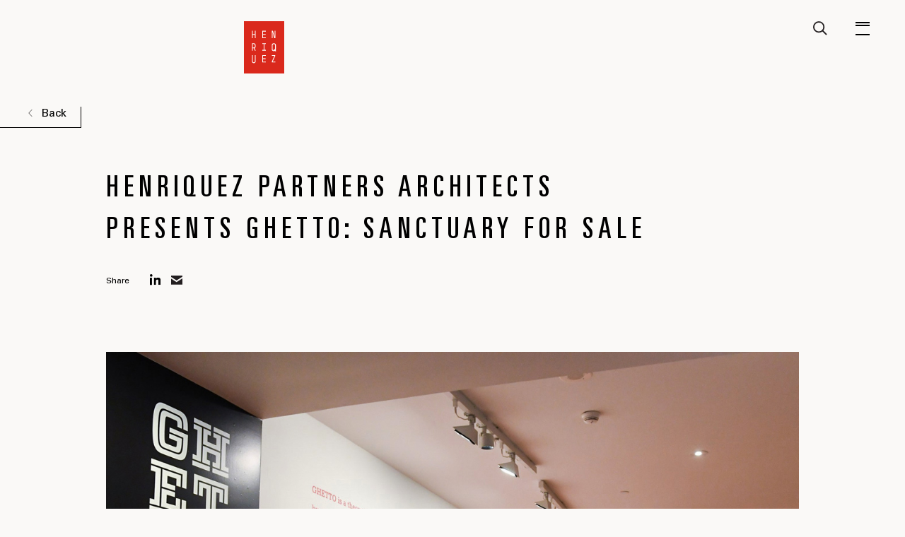

--- FILE ---
content_type: text/html; charset=UTF-8
request_url: https://henriquezpartners.com/studio-news/henriquez-partners-architects-presents-ghetto-sanctuary-for-sale/
body_size: 12827
content:

<!doctype html>
<html lang="en-US">
  <head>
  <!-- Google tag (gtag.js) -->
  <script async src="https://www.googletagmanager.com/gtag/js?id=G-03RD5RSDB0"></script>
  <script>
    window.dataLayer = window.dataLayer || [];
    function gtag(){dataLayer.push(arguments);}
    gtag('js', new Date());
    gtag('config', 'G-03RD5RSDB0');
  </script>

  <meta charset="utf-8">
  <meta http-equiv="X-UA-Compatible" content="IE=edge" />
  <meta name="viewport" content="width=device-width, initial-scale=1">

  <!-- Facebook AWD [v0.9.8] START Open Graph Tags for  -->
  <meta property="og:url" content="http://henriquezpartners.com"/>
  <meta property="og:title" content="Henriquez Partners Architects"/>
  <meta property="og:type" content="activity"/>
  <meta property="og:description" content="Henriquez Partners Architects is a Vancouver, Canada-based studio committed to design excellence and socially responsible community development. Archimemo is its research arm and online journal."/>
  <meta property="og:image" content="http://henriquezpartners.com/app/themes/henriquez/dist/images/apple-touch-icon.png"/>
  <meta property="fb:app_id" content="185103991604344"/>
  <meta property="og:site_name" content="Henriquez Partners Architects"/>
  <!-- Facebook AWD END Open Graph Tags -->

  <link rel="apple-touch-icon" sizes="180x180" href="https://henriquezpartners.com/wp-content/themes/henriquez/dist/images/apple-touch-icon.png">
  <link rel="icon" type="image/png" sizes="32x32" href="https://henriquezpartners.com/wp-content/themes/henriquez/dist/images/favicon-32x32.png">
  <link rel="icon" type="image/png" sizes="16x16" href="https://henriquezpartners.com/wp-content/themes/henriquez/dist/images/favicon-16x16.png">
  <link rel="manifest" href="https://henriquezpartners.com/wp-content/themes/henriquez/dist/images/site.webmanifest">
  <link rel="mask-icon" href="https://henriquezpartners.com/wp-content/themes/henriquez/dist/images/safari-pinned-tab.svg" color="#5bbad5">
  <meta name="msapplication-TileColor" content="#da532c">
  <meta name="theme-color" content="#ffffff">


  <meta name='robots' content='index, follow, max-image-preview:large, max-snippet:-1, max-video-preview:-1' />

	<!-- This site is optimized with the Yoast SEO plugin v26.6 - https://yoast.com/wordpress/plugins/seo/ -->
	<title>Henriquez Partners Architects presents GHETTO: Sanctuary for Sale - Henriquez Partners Architects</title>
	<link rel="canonical" href="https://henriquezpartners.com/studio-news/henriquez-partners-architects-presents-ghetto-sanctuary-for-sale/" />
	<meta property="og:locale" content="en_US" />
	<meta property="og:type" content="article" />
	<meta property="og:title" content="Henriquez Partners Architects presents GHETTO: Sanctuary for Sale - Henriquez Partners Architects" />
	<meta property="og:url" content="https://henriquezpartners.com/studio-news/henriquez-partners-architects-presents-ghetto-sanctuary-for-sale/" />
	<meta property="og:site_name" content="Henriquez Partners Architects" />
	<meta property="og:image" content="https://henriquezpartners.com/wp-content/uploads/2022/09/ghetto_InstallationViewers_crop.jpg" />
	<meta property="og:image:width" content="1210" />
	<meta property="og:image:height" content="1017" />
	<meta property="og:image:type" content="image/jpeg" />
	<meta name="twitter:card" content="summary_large_image" />
	<script type="application/ld+json" class="yoast-schema-graph">{"@context":"https://schema.org","@graph":[{"@type":"WebPage","@id":"https://henriquezpartners.com/studio-news/henriquez-partners-architects-presents-ghetto-sanctuary-for-sale/","url":"https://henriquezpartners.com/studio-news/henriquez-partners-architects-presents-ghetto-sanctuary-for-sale/","name":"Henriquez Partners Architects presents GHETTO: Sanctuary for Sale - Henriquez Partners Architects","isPartOf":{"@id":"https://henriquezpartners.com/#website"},"primaryImageOfPage":{"@id":"https://henriquezpartners.com/studio-news/henriquez-partners-architects-presents-ghetto-sanctuary-for-sale/#primaryimage"},"image":{"@id":"https://henriquezpartners.com/studio-news/henriquez-partners-architects-presents-ghetto-sanctuary-for-sale/#primaryimage"},"thumbnailUrl":"https://henriquezpartners.com/wp-content/uploads/2022/09/ghetto_InstallationViewers_crop.jpg","datePublished":"2022-10-27T15:29:16+00:00","breadcrumb":{"@id":"https://henriquezpartners.com/studio-news/henriquez-partners-architects-presents-ghetto-sanctuary-for-sale/#breadcrumb"},"inLanguage":"en-US","potentialAction":[{"@type":"ReadAction","target":["https://henriquezpartners.com/studio-news/henriquez-partners-architects-presents-ghetto-sanctuary-for-sale/"]}]},{"@type":"ImageObject","inLanguage":"en-US","@id":"https://henriquezpartners.com/studio-news/henriquez-partners-architects-presents-ghetto-sanctuary-for-sale/#primaryimage","url":"https://henriquezpartners.com/wp-content/uploads/2022/09/ghetto_InstallationViewers_crop.jpg","contentUrl":"https://henriquezpartners.com/wp-content/uploads/2022/09/ghetto_InstallationViewers_crop.jpg","width":1210,"height":1017,"caption":"ago-ghetto-installation-view"},{"@type":"BreadcrumbList","@id":"https://henriquezpartners.com/studio-news/henriquez-partners-architects-presents-ghetto-sanctuary-for-sale/#breadcrumb","itemListElement":[{"@type":"ListItem","position":1,"name":"Home","item":"https://henriquezpartners.com/"},{"@type":"ListItem","position":2,"name":"Henriquez Partners Architects presents GHETTO: Sanctuary for Sale"}]},{"@type":"WebSite","@id":"https://henriquezpartners.com/#website","url":"https://henriquezpartners.com/","name":"Henriquez Partners Architects","description":"","potentialAction":[{"@type":"SearchAction","target":{"@type":"EntryPoint","urlTemplate":"https://henriquezpartners.com/?s={search_term_string}"},"query-input":{"@type":"PropertyValueSpecification","valueRequired":true,"valueName":"search_term_string"}}],"inLanguage":"en-US"}]}</script>
	<!-- / Yoast SEO plugin. -->


<link rel='dns-prefetch' href='//cdnjs.cloudflare.com' />
<link rel="alternate" title="oEmbed (JSON)" type="application/json+oembed" href="https://henriquezpartners.com/wp-json/oembed/1.0/embed?url=https%3A%2F%2Fhenriquezpartners.com%2Fstudio-news%2Fhenriquez-partners-architects-presents-ghetto-sanctuary-for-sale%2F" />
<link rel="alternate" title="oEmbed (XML)" type="text/xml+oembed" href="https://henriquezpartners.com/wp-json/oembed/1.0/embed?url=https%3A%2F%2Fhenriquezpartners.com%2Fstudio-news%2Fhenriquez-partners-architects-presents-ghetto-sanctuary-for-sale%2F&#038;format=xml" />
<style id='wp-img-auto-sizes-contain-inline-css' type='text/css'>
img:is([sizes=auto i],[sizes^="auto," i]){contain-intrinsic-size:3000px 1500px}
/*# sourceURL=wp-img-auto-sizes-contain-inline-css */
</style>
<style id='wp-emoji-styles-inline-css' type='text/css'>

	img.wp-smiley, img.emoji {
		display: inline !important;
		border: none !important;
		box-shadow: none !important;
		height: 1em !important;
		width: 1em !important;
		margin: 0 0.07em !important;
		vertical-align: -0.1em !important;
		background: none !important;
		padding: 0 !important;
	}
/*# sourceURL=wp-emoji-styles-inline-css */
</style>
<style id='wp-block-library-inline-css' type='text/css'>
:root{--wp-block-synced-color:#7a00df;--wp-block-synced-color--rgb:122,0,223;--wp-bound-block-color:var(--wp-block-synced-color);--wp-editor-canvas-background:#ddd;--wp-admin-theme-color:#007cba;--wp-admin-theme-color--rgb:0,124,186;--wp-admin-theme-color-darker-10:#006ba1;--wp-admin-theme-color-darker-10--rgb:0,107,160.5;--wp-admin-theme-color-darker-20:#005a87;--wp-admin-theme-color-darker-20--rgb:0,90,135;--wp-admin-border-width-focus:2px}@media (min-resolution:192dpi){:root{--wp-admin-border-width-focus:1.5px}}.wp-element-button{cursor:pointer}:root .has-very-light-gray-background-color{background-color:#eee}:root .has-very-dark-gray-background-color{background-color:#313131}:root .has-very-light-gray-color{color:#eee}:root .has-very-dark-gray-color{color:#313131}:root .has-vivid-green-cyan-to-vivid-cyan-blue-gradient-background{background:linear-gradient(135deg,#00d084,#0693e3)}:root .has-purple-crush-gradient-background{background:linear-gradient(135deg,#34e2e4,#4721fb 50%,#ab1dfe)}:root .has-hazy-dawn-gradient-background{background:linear-gradient(135deg,#faaca8,#dad0ec)}:root .has-subdued-olive-gradient-background{background:linear-gradient(135deg,#fafae1,#67a671)}:root .has-atomic-cream-gradient-background{background:linear-gradient(135deg,#fdd79a,#004a59)}:root .has-nightshade-gradient-background{background:linear-gradient(135deg,#330968,#31cdcf)}:root .has-midnight-gradient-background{background:linear-gradient(135deg,#020381,#2874fc)}:root{--wp--preset--font-size--normal:16px;--wp--preset--font-size--huge:42px}.has-regular-font-size{font-size:1em}.has-larger-font-size{font-size:2.625em}.has-normal-font-size{font-size:var(--wp--preset--font-size--normal)}.has-huge-font-size{font-size:var(--wp--preset--font-size--huge)}.has-text-align-center{text-align:center}.has-text-align-left{text-align:left}.has-text-align-right{text-align:right}.has-fit-text{white-space:nowrap!important}#end-resizable-editor-section{display:none}.aligncenter{clear:both}.items-justified-left{justify-content:flex-start}.items-justified-center{justify-content:center}.items-justified-right{justify-content:flex-end}.items-justified-space-between{justify-content:space-between}.screen-reader-text{border:0;clip-path:inset(50%);height:1px;margin:-1px;overflow:hidden;padding:0;position:absolute;width:1px;word-wrap:normal!important}.screen-reader-text:focus{background-color:#ddd;clip-path:none;color:#444;display:block;font-size:1em;height:auto;left:5px;line-height:normal;padding:15px 23px 14px;text-decoration:none;top:5px;width:auto;z-index:100000}html :where(.has-border-color){border-style:solid}html :where([style*=border-top-color]){border-top-style:solid}html :where([style*=border-right-color]){border-right-style:solid}html :where([style*=border-bottom-color]){border-bottom-style:solid}html :where([style*=border-left-color]){border-left-style:solid}html :where([style*=border-width]){border-style:solid}html :where([style*=border-top-width]){border-top-style:solid}html :where([style*=border-right-width]){border-right-style:solid}html :where([style*=border-bottom-width]){border-bottom-style:solid}html :where([style*=border-left-width]){border-left-style:solid}html :where(img[class*=wp-image-]){height:auto;max-width:100%}:where(figure){margin:0 0 1em}html :where(.is-position-sticky){--wp-admin--admin-bar--position-offset:var(--wp-admin--admin-bar--height,0px)}@media screen and (max-width:600px){html :where(.is-position-sticky){--wp-admin--admin-bar--position-offset:0px}}

/*# sourceURL=wp-block-library-inline-css */
</style><style id='global-styles-inline-css' type='text/css'>
:root{--wp--preset--aspect-ratio--square: 1;--wp--preset--aspect-ratio--4-3: 4/3;--wp--preset--aspect-ratio--3-4: 3/4;--wp--preset--aspect-ratio--3-2: 3/2;--wp--preset--aspect-ratio--2-3: 2/3;--wp--preset--aspect-ratio--16-9: 16/9;--wp--preset--aspect-ratio--9-16: 9/16;--wp--preset--color--black: #000000;--wp--preset--color--cyan-bluish-gray: #abb8c3;--wp--preset--color--white: #ffffff;--wp--preset--color--pale-pink: #f78da7;--wp--preset--color--vivid-red: #cf2e2e;--wp--preset--color--luminous-vivid-orange: #ff6900;--wp--preset--color--luminous-vivid-amber: #fcb900;--wp--preset--color--light-green-cyan: #7bdcb5;--wp--preset--color--vivid-green-cyan: #00d084;--wp--preset--color--pale-cyan-blue: #8ed1fc;--wp--preset--color--vivid-cyan-blue: #0693e3;--wp--preset--color--vivid-purple: #9b51e0;--wp--preset--gradient--vivid-cyan-blue-to-vivid-purple: linear-gradient(135deg,rgb(6,147,227) 0%,rgb(155,81,224) 100%);--wp--preset--gradient--light-green-cyan-to-vivid-green-cyan: linear-gradient(135deg,rgb(122,220,180) 0%,rgb(0,208,130) 100%);--wp--preset--gradient--luminous-vivid-amber-to-luminous-vivid-orange: linear-gradient(135deg,rgb(252,185,0) 0%,rgb(255,105,0) 100%);--wp--preset--gradient--luminous-vivid-orange-to-vivid-red: linear-gradient(135deg,rgb(255,105,0) 0%,rgb(207,46,46) 100%);--wp--preset--gradient--very-light-gray-to-cyan-bluish-gray: linear-gradient(135deg,rgb(238,238,238) 0%,rgb(169,184,195) 100%);--wp--preset--gradient--cool-to-warm-spectrum: linear-gradient(135deg,rgb(74,234,220) 0%,rgb(151,120,209) 20%,rgb(207,42,186) 40%,rgb(238,44,130) 60%,rgb(251,105,98) 80%,rgb(254,248,76) 100%);--wp--preset--gradient--blush-light-purple: linear-gradient(135deg,rgb(255,206,236) 0%,rgb(152,150,240) 100%);--wp--preset--gradient--blush-bordeaux: linear-gradient(135deg,rgb(254,205,165) 0%,rgb(254,45,45) 50%,rgb(107,0,62) 100%);--wp--preset--gradient--luminous-dusk: linear-gradient(135deg,rgb(255,203,112) 0%,rgb(199,81,192) 50%,rgb(65,88,208) 100%);--wp--preset--gradient--pale-ocean: linear-gradient(135deg,rgb(255,245,203) 0%,rgb(182,227,212) 50%,rgb(51,167,181) 100%);--wp--preset--gradient--electric-grass: linear-gradient(135deg,rgb(202,248,128) 0%,rgb(113,206,126) 100%);--wp--preset--gradient--midnight: linear-gradient(135deg,rgb(2,3,129) 0%,rgb(40,116,252) 100%);--wp--preset--font-size--small: 13px;--wp--preset--font-size--medium: 20px;--wp--preset--font-size--large: 36px;--wp--preset--font-size--x-large: 42px;--wp--preset--spacing--20: 0.44rem;--wp--preset--spacing--30: 0.67rem;--wp--preset--spacing--40: 1rem;--wp--preset--spacing--50: 1.5rem;--wp--preset--spacing--60: 2.25rem;--wp--preset--spacing--70: 3.38rem;--wp--preset--spacing--80: 5.06rem;--wp--preset--shadow--natural: 6px 6px 9px rgba(0, 0, 0, 0.2);--wp--preset--shadow--deep: 12px 12px 50px rgba(0, 0, 0, 0.4);--wp--preset--shadow--sharp: 6px 6px 0px rgba(0, 0, 0, 0.2);--wp--preset--shadow--outlined: 6px 6px 0px -3px rgb(255, 255, 255), 6px 6px rgb(0, 0, 0);--wp--preset--shadow--crisp: 6px 6px 0px rgb(0, 0, 0);}:where(.is-layout-flex){gap: 0.5em;}:where(.is-layout-grid){gap: 0.5em;}body .is-layout-flex{display: flex;}.is-layout-flex{flex-wrap: wrap;align-items: center;}.is-layout-flex > :is(*, div){margin: 0;}body .is-layout-grid{display: grid;}.is-layout-grid > :is(*, div){margin: 0;}:where(.wp-block-columns.is-layout-flex){gap: 2em;}:where(.wp-block-columns.is-layout-grid){gap: 2em;}:where(.wp-block-post-template.is-layout-flex){gap: 1.25em;}:where(.wp-block-post-template.is-layout-grid){gap: 1.25em;}.has-black-color{color: var(--wp--preset--color--black) !important;}.has-cyan-bluish-gray-color{color: var(--wp--preset--color--cyan-bluish-gray) !important;}.has-white-color{color: var(--wp--preset--color--white) !important;}.has-pale-pink-color{color: var(--wp--preset--color--pale-pink) !important;}.has-vivid-red-color{color: var(--wp--preset--color--vivid-red) !important;}.has-luminous-vivid-orange-color{color: var(--wp--preset--color--luminous-vivid-orange) !important;}.has-luminous-vivid-amber-color{color: var(--wp--preset--color--luminous-vivid-amber) !important;}.has-light-green-cyan-color{color: var(--wp--preset--color--light-green-cyan) !important;}.has-vivid-green-cyan-color{color: var(--wp--preset--color--vivid-green-cyan) !important;}.has-pale-cyan-blue-color{color: var(--wp--preset--color--pale-cyan-blue) !important;}.has-vivid-cyan-blue-color{color: var(--wp--preset--color--vivid-cyan-blue) !important;}.has-vivid-purple-color{color: var(--wp--preset--color--vivid-purple) !important;}.has-black-background-color{background-color: var(--wp--preset--color--black) !important;}.has-cyan-bluish-gray-background-color{background-color: var(--wp--preset--color--cyan-bluish-gray) !important;}.has-white-background-color{background-color: var(--wp--preset--color--white) !important;}.has-pale-pink-background-color{background-color: var(--wp--preset--color--pale-pink) !important;}.has-vivid-red-background-color{background-color: var(--wp--preset--color--vivid-red) !important;}.has-luminous-vivid-orange-background-color{background-color: var(--wp--preset--color--luminous-vivid-orange) !important;}.has-luminous-vivid-amber-background-color{background-color: var(--wp--preset--color--luminous-vivid-amber) !important;}.has-light-green-cyan-background-color{background-color: var(--wp--preset--color--light-green-cyan) !important;}.has-vivid-green-cyan-background-color{background-color: var(--wp--preset--color--vivid-green-cyan) !important;}.has-pale-cyan-blue-background-color{background-color: var(--wp--preset--color--pale-cyan-blue) !important;}.has-vivid-cyan-blue-background-color{background-color: var(--wp--preset--color--vivid-cyan-blue) !important;}.has-vivid-purple-background-color{background-color: var(--wp--preset--color--vivid-purple) !important;}.has-black-border-color{border-color: var(--wp--preset--color--black) !important;}.has-cyan-bluish-gray-border-color{border-color: var(--wp--preset--color--cyan-bluish-gray) !important;}.has-white-border-color{border-color: var(--wp--preset--color--white) !important;}.has-pale-pink-border-color{border-color: var(--wp--preset--color--pale-pink) !important;}.has-vivid-red-border-color{border-color: var(--wp--preset--color--vivid-red) !important;}.has-luminous-vivid-orange-border-color{border-color: var(--wp--preset--color--luminous-vivid-orange) !important;}.has-luminous-vivid-amber-border-color{border-color: var(--wp--preset--color--luminous-vivid-amber) !important;}.has-light-green-cyan-border-color{border-color: var(--wp--preset--color--light-green-cyan) !important;}.has-vivid-green-cyan-border-color{border-color: var(--wp--preset--color--vivid-green-cyan) !important;}.has-pale-cyan-blue-border-color{border-color: var(--wp--preset--color--pale-cyan-blue) !important;}.has-vivid-cyan-blue-border-color{border-color: var(--wp--preset--color--vivid-cyan-blue) !important;}.has-vivid-purple-border-color{border-color: var(--wp--preset--color--vivid-purple) !important;}.has-vivid-cyan-blue-to-vivid-purple-gradient-background{background: var(--wp--preset--gradient--vivid-cyan-blue-to-vivid-purple) !important;}.has-light-green-cyan-to-vivid-green-cyan-gradient-background{background: var(--wp--preset--gradient--light-green-cyan-to-vivid-green-cyan) !important;}.has-luminous-vivid-amber-to-luminous-vivid-orange-gradient-background{background: var(--wp--preset--gradient--luminous-vivid-amber-to-luminous-vivid-orange) !important;}.has-luminous-vivid-orange-to-vivid-red-gradient-background{background: var(--wp--preset--gradient--luminous-vivid-orange-to-vivid-red) !important;}.has-very-light-gray-to-cyan-bluish-gray-gradient-background{background: var(--wp--preset--gradient--very-light-gray-to-cyan-bluish-gray) !important;}.has-cool-to-warm-spectrum-gradient-background{background: var(--wp--preset--gradient--cool-to-warm-spectrum) !important;}.has-blush-light-purple-gradient-background{background: var(--wp--preset--gradient--blush-light-purple) !important;}.has-blush-bordeaux-gradient-background{background: var(--wp--preset--gradient--blush-bordeaux) !important;}.has-luminous-dusk-gradient-background{background: var(--wp--preset--gradient--luminous-dusk) !important;}.has-pale-ocean-gradient-background{background: var(--wp--preset--gradient--pale-ocean) !important;}.has-electric-grass-gradient-background{background: var(--wp--preset--gradient--electric-grass) !important;}.has-midnight-gradient-background{background: var(--wp--preset--gradient--midnight) !important;}.has-small-font-size{font-size: var(--wp--preset--font-size--small) !important;}.has-medium-font-size{font-size: var(--wp--preset--font-size--medium) !important;}.has-large-font-size{font-size: var(--wp--preset--font-size--large) !important;}.has-x-large-font-size{font-size: var(--wp--preset--font-size--x-large) !important;}
/*# sourceURL=global-styles-inline-css */
</style>

<style id='classic-theme-styles-inline-css' type='text/css'>
/*! This file is auto-generated */
.wp-block-button__link{color:#fff;background-color:#32373c;border-radius:9999px;box-shadow:none;text-decoration:none;padding:calc(.667em + 2px) calc(1.333em + 2px);font-size:1.125em}.wp-block-file__button{background:#32373c;color:#fff;text-decoration:none}
/*# sourceURL=/wp-includes/css/classic-themes.min.css */
</style>
<link rel='stylesheet' id='contact-form-7-css' href='https://henriquezpartners.com/wp-content/plugins/contact-form-7/includes/css/styles.css' type='text/css' media='all' />
<style id='contact-form-7-inline-css' type='text/css'>
.wpcf7 .wpcf7-recaptcha iframe {margin-bottom: 0;}.wpcf7 .wpcf7-recaptcha[data-align="center"] > div {margin: 0 auto;}.wpcf7 .wpcf7-recaptcha[data-align="right"] > div {margin: 0 0 0 auto;}
/*# sourceURL=contact-form-7-inline-css */
</style>
<link rel='stylesheet' id='sage/css-css' href='https://henriquezpartners.com/wp-content/themes/henriquez/dist/styles/main.css?v=2026-01-21-01-53-51' type='text/css' media='all' />
<link rel='stylesheet' id='sage/print-css' href='https://henriquezpartners.com/wp-content/themes/henriquez/dist/styles/print.css?v=3&#038;ver=6.9' type='text/css' media='print' />
<script type="text/javascript" src="https://henriquezpartners.com/wp-includes/js/jquery/jquery.min.js" id="jquery-core-js"></script>
<script type="text/javascript" src="https://henriquezpartners.com/wp-includes/js/jquery/jquery-migrate.min.js" id="jquery-migrate-js"></script>
<link rel="https://api.w.org/" href="https://henriquezpartners.com/wp-json/" /><link rel="EditURI" type="application/rsd+xml" title="RSD" href="https://henriquezpartners.com/xmlrpc.php?rsd" />
<meta name="generator" content="WordPress 6.9" />
<link rel='shortlink' href='https://henriquezpartners.com/?p=5518' />
<style type="text/css">.recentcomments a{display:inline !important;padding:0 !important;margin:0 !important;}</style>		<style type="text/css" id="wp-custom-css">
			h2 span{
display: inline-block;
} 

.h--link.donate::after {
	border-bottom-color:#bf3d2b;
	border-left-color:#bf3d2b;
	border-right-color:#bf3d2b;
}
.h--link.donate span::before {
	border-top-color:#bf3d2b;
}

a.h--link.donate::before {
	background-image: url("http://henriquezpartners.com/app/uploads/2019/05/icon_cross-red-1.png");
	background-size: 50%;
}

span.wpcf7-list-item {
    display: block;
    margin: 0 2em 0 0;
}


input[type="radio" i] {
    background-color: initial;
    cursor: default;
    appearance: auto;
    box-sizing: border-box;
    margin: 3px 3px 0px 0px;
    padding: initial;
    border: initial;
}

.module--overlay-gallery .module--overlay-gallery__flex-content, .module--overlay-gallery .module--overlay-gallery__title {
    max-width: 950px;
}	

.h--link.venice:after {
		left: 0;
    height: 100%;
    width: 100%;
    border-bottom: 1px solid #fff;
    border-left: 1px solid #fff;
    border-right: 1px solid #fff;
    transition: width .6s cubic-bezier(.785,.135,.15,.86);
}

.h--link.venice:before {
    right: -30px;
    height: 30px;
    width: 30px;
    background: url(../images/icon-cross.svg) 50% no-repeat;
    transform: translateX(0) rotate(
0deg
);
    transition: transform .6s cubic-bezier(.785,.135,.15,.86);
    will-change: transform;
}

.h--link.venice span:before {
    content: "";
    position: absolute;
    top: 0;
    right: -1px;
    border-top: 1px solid #fff;
    width: 30px;
    height: 1px;
    transform: translateX(100%);
    transition: right .6s cubic-bezier(.785,.135,.15,.86);
}

.single--projects__header .single--projects__meta .col {
padding-bottom: 25px;
}
.single--projects__header .single--projects__meta .col:nth-child(2) {
line-height: 14px;
}
.single--projects__header .single--projects__meta .col:last-child {
width: 90px;
line-height: 14px;
}

.news .page--wrapper>.container .page-header h1 {
    font-size: 200px;
    font-size: 12.5rem;
	  letter-spacing: 25px;
}

h1 {
	letter-spacing: 20px;
}

.hs--timeline__item p {
	font-size: .85rem;
}

.single--content li a {
color: #000;
text-decoration: none;
transition: all .25s ease-out;
border-bottom: 1px solid #000;
}

.single--content li a:hover {
border-bottom: 1px solid #faf9f7;
}

.module--overlay-gallery .module--overlay-gallery__content p a {
	color: #fff;
	text-decoration: none;
	transition: all .25s ease-out;
	border-bottom: 1px solid #fff;	
}

.module--overlay-gallery .module--overlay-gallery__content p a:hover {
	border-bottom: 1px solid #000;
}

.module--overlay-gallery .module--overlay-gallery__content ul {
    display: block;
    list-style-type: disc;
    margin-block-start: 1em;
    margin-block-end: 1em;
    margin-inline-start: 0px;
    margin-inline-end: 0px;
    padding-inline-start: 40px;
    unicode-bidi: isolate;
}

.module--overlay-gallery .module--overlay-gallery__content ul>li:before {
    content: "";
    width: 4px;
    height: 4px;
    background: #fff;
    border-radius: 16px;
    position: absolute;
    top: 9px;
    left: 0;
}

.module--overlay-gallery .module--overlay-gallery__content ul>li {
		padding-left: 20px;
    position: relative;
    font-size: 16px;
    font-size: 1rem;
    line-height: 1.5;
    letter-spacing: 0;
    margin-bottom: 9px;
    list-style: none;
}

.featured--hero .feauture--hero__scroller p a {
	letter-spacing: 7px;
	line-height: .75;
}

.venice-2020--header h1 {
line-height: 1.08;	
    letter-spacing: 19px;
}

.hs--timeline__progress-container:after {
    right: 0;
    content: "Past";
}

.footer--wrapper #menu-social-navigation-1>li {
    margin: 0 0 13px 15px;
}


figcaption#caption-attachment-6141.wp-caption-text {
	max-width: 600px;
}

.wp-caption a:hover  {
    color: #000;
    text-decoration: none;
    transition: all .25s ease-out;
    border-bottom: 1px solid #000;
}

.post--intent__content .intro {
	margin-top: 150px;
	font-size: 1.5rem;
  line-height: 2.333;
}

.footer--wrapper .row.row50 .col span, .footer--wrapper .row.row50 .col a {
	color: #a5a5a3;
}	

.featured--hero .feauture--hero__scroller__wrapper {
	top: 110px;
}

.page-template-template-awards .awards-list p {
    font-size: 1.0rem;
}

.contact .page--wrapper>.container>.page-header>.row>.col, .page-template-template-contact .page--wrapper>.container>.page-header>.row>.col {
	width: 100%;
	padding: 0 30px;
}

.news .page--wrapper>.container .page-header h1 {
    line-height: 1.15;
}

.contact .page--wrapper>.container .page-header h1 {
	font-size: 12.5rem;
	letter-spacing: 20px;
	text-align: right;
	line-height: 1.15;
}

#caption-attachment-7544.wp-caption-text {
	max-width: 360px;
}

@media (max-width: 1024px) {
.contact .page--wrapper>.container>.page-header>.row>.col, .page-template-template-contact .page--wrapper>.container>.page-header>.row>.col {
	padding: 0;
}


@media (max-width: 1024px) {
.contact .page--wrapper>.container .page-header h1 {
	font-size: 5.375rem;
	letter-spacing: 12px;
	text-align: left;
}
	
@media (max-width: 1024px) { .content .main .page-header h1 {
	letter-spacing: 12px;
    }

@media (max-width: 1024px) {
.hs--timeline__scroller .slick-slide p {
    display: block;
}
@media (max-width: 1024px) {	
.hs--timeline__scroller .slick-slide p {
    max-width: 310px;
}
@media (max-width: 1024px) { .post--intent__content .intro {
	margin-top: 150px;
	font-size: 19px;
	font-size: 1.1875rem;
	line-height: 2.157;
}

@media (max-width: 1024px) { .venice-2020--header .venice-2020--header__image img {
    background-color: #faf9f7;
}

@media (max-width: 1024px) {
.featured--hero .feauture--hero__scroller__wrapper {
	top: 22px;
}

@media (max-width: 1024px) {
.venice-2020--header h1 {
    font-size: 4.75rem;
    letter-spacing: 6px;
}

@media (max-width: 1024px) { .featured--hero .feauture--hero__scroller p a {
		font-size: 38px;
		color: #fff;
		letter-spacing: 3px;
}
@media (max-width: 1024px) {
.news .page--wrapper>.container .page-header h1 {
    font-size: 86px;
    font-size: 5.375rem;
    letter-spacing: 14px;
}

@media (max-width: 1024px) { .publications .page--wrapper>.container .page-header h1	{
letter-spacing: 6px;	
}	
	
@media (max-width: 1024px) {
.single--projects__header .single--projects__meta .col:first-child:before {
width: 80px;
}
@media (max-width: 1024px) {
.single--projects__header .single--projects__meta .col:first-child:after {
width: calc(100% - 82px);
}

@media screen and (max-width: 1024px) {
.featured--content p {
font-size: 15px;
font-size: .95rem;
    line-height: 1.95;
  }
.featured--content {
padding-bottom: 15px;
  }	
}		</style>
		
  <script>
  var ajaxurl = 'http://henriquezpartners.com/wp-admin/admin-ajax.php';
  var disqus_developer = 1; // FOR DEVELOPING DISQUS LOCALLY
  </script>

  <!-- <script>
    (function(i,s,o,g,r,a,m){i['GoogleAnalyticsObject']=r;i[r]=i[r]||function(){
    (i[r].q=i[r].q||[]).push(arguments)},i[r].l=1*new Date();a=s.createElement(o),
    m=s.getElementsByTagName(o)[0];a.async=1;a.src=g;m.parentNode.insertBefore(a,m)
    })(window,document,'script','//www.google-analytics.com/analytics.js','ga');
    ga('create', 'UA-18702057-1', 'auto');
    ga('send', 'pageview');
  </script> -->

  <!-- <script type='text/javascript'>
  (function (d, t) {
    var bh = d.createElement(t), s = d.getElementsByTagName(t)[0];
    bh.type = 'text/javascript';
    bh.src = 'https://www.bugherd.com/sidebarv2.js?apikey=7q9qr8fkqerutnywkfztqq';
    s.parentNode.insertBefore(bh, s);
    })(document, 'script');
  </script> -->

</head>
  <body class="is--outro--init">
    <!--[if IE]>
      <div class="alert alert-warning">
        You are using an <strong>outdated</strong> browser. Please <a href="http://browsehappy.com/">upgrade your browser</a> to improve your experience.      </div>
    <![endif]-->
    <header class="header--wrapper ajax--outer">
  <div class="container">
    <div class="row">
      <div class="col">
        <!-- <a class="tel" href="tel:+16046875681">+1 604 687 5681</a> -->
      </div>
      <div class="col">
        <a class="brand" href="https://henriquezpartners.com/"><svg width="55" height="71" viewBox="0 0 55 71" version="1.1" xmlns="http://www.w3.org/2000/svg"><title>hlogored</title><g id="ROUGHS" stroke="none" stroke-width="1" fill="none" fill-rule="evenodd"><g id="0" transform="translate(-353 -30)"><g id="hlogored" transform="translate(353 30)"><path id="Fill-1" fill="#DA291C" d="M0 71h55V0H0z"/><path d="M29.77 23h-4.528c-.129 0-.242-.104-.242-.225v-9.548c0-.123.113-.227.242-.227h4.528c.126 0 .23.1.23.227v.597a.23.23 0 0 1-.23.225h-3.693v3.418h3.386c.128 0 .24.106.24.227v.596a.253.253 0 0 1-.24.241h-3.386v3.42h3.693c.126 0 .23.101.23.225v.6a.23.23 0 0 1-.23.224" id="Fill-3" fill="#FFFFFE"/><path d="M29.77 56h-4.528c-.129 0-.242-.106-.242-.228v-9.544c0-.122.113-.228.242-.228h4.528a.23.23 0 0 1 .23.228v.595a.229.229 0 0 1-.23.227h-3.693v3.419h3.386c.128 0 .24.106.24.226v.597c0 .122-.116.24-.24.24h-3.386v3.418h3.693c.126 0 .23.101.23.227v.595a.23.23 0 0 1-.23.228" id="Fill-4" fill="#FFFFFE"/><path d="M15.77 23h-.605c-.129 0-.242-.104-.242-.225v-4.244h-2.848v4.244c0 .12-.113.225-.24.225h-.607a.23.23 0 0 1-.228-.225v-9.548c0-.126.104-.227.228-.227h.607c.127 0 .24.104.24.227v4.24h2.848v-4.24c0-.123.113-.227.242-.227h.605c.126 0 .23.1.23.227v9.548a.23.23 0 0 1-.23.225" id="Fill-5" fill="#FFFFFE"/><path d="M13.649 57h-.296C12.055 57 11 55.875 11 54.5v-8.254c0-.135.104-.246.228-.246h.607a.25.25 0 0 1 .24.246V54.5c0 .752.573 1.36 1.278 1.36h.296c.702 0 1.274-.608 1.274-1.36v-8.255a.25.25 0 0 1 .242-.246h.605c.126 0 .23.11.23.246V54.5c0 1.375-1.055 2.5-2.351 2.5" id="Fill-6" fill="#FFFFFE"/><path d="M29.783 40h-4.568a.22.22 0 0 1-.215-.227v-.593c0-.126.097-.228.215-.228h1.777v-7.9h-1.638c-.117 0-.215-.105-.215-.227v-.597c0-.122.098-.228.215-.228h4.29c.115 0 .215.106.215.228v.597c0 .122-.1.227-.215.227h-1.636v7.9h1.775c.12 0 .217.102.217.228v.593a.22.22 0 0 1-.217.227" id="Fill-7" fill="#FFFFFE"/><path d="M42.776 23h-1.19c-.061 0-.18-.067-.207-.147l-2.19-7.522c-.073-.246-.152-.83-.178-1.031h-.098c.024.216.078.77.078 1.008v7.467c0 .126-.112.225-.21.225h-.557a.23.23 0 0 1-.224-.225v-9.548a.23.23 0 0 1 .224-.227h1.185c.06 0 .185.067.209.147l2.188 7.51c.074.257.154.841.183 1.041h.096c-.02-.218-.078-.77-.078-1.02v-7.451c0-.131.11-.227.21-.227h.56a.23.23 0 0 1 .223.227v9.548a.23.23 0 0 1-.224.225" id="Fill-8" fill="#FFFFFE"/><path d="M42.784 56h-4.558a.228.228 0 0 1-.22-.228v-.53c0-.196.018-.24.1-.409l3.503-7.783h-3.38a.235.235 0 0 1-.229-.228v-.595c0-.12.106-.227.23-.227h4.334c.122 0 .223.103.223.227v.595s-.001.157-.087.329l-3.519 7.797h3.603c.118 0 .216.101.216.229v.595c0 .125-.098.228-.216.228" id="Fill-9" fill="#FFFFFE"/><path d="M43.274 41a.272.272 0 0 1-.178-.062l-.655-.614a2.672 2.672 0 0 1-1.356.362h-.502c-1.427 0-2.583-1.076-2.583-2.392v-5.889C38 31.08 39.156 30 40.583 30h.502c1.42 0 2.576 1.08 2.576 2.405v5.889c0 .431-.131.866-.39 1.267l.644.6a.24.24 0 0 1 .085.18.23.23 0 0 1-.09.163l-.445.432a.33.33 0 0 1-.191.064m-2.691-9.898c-.774 0-1.4.585-1.4 1.303v5.889c0 .718.626 1.303 1.4 1.303h.502c.161 0 .313-.024.486-.086l-.994-.914a.224.224 0 0 1-.07-.17.23.23 0 0 1 .07-.168l.474-.437c.085-.083.274-.083.362 0l.985.921c.055-.135.084-.29.084-.45v-5.888c0-.718-.628-1.303-1.397-1.303h-.502" id="Fill-10" fill="#FFFFFE"/><path d="M15.76 40h-.638c-.087 0-.197-.07-.222-.147l-1.334-3.126h-1.502v3.046c0 .126-.112.227-.238.227h-.6a.226.226 0 0 1-.226-.227v-9.545a.23.23 0 0 1 .226-.228h2.395a2.323 2.323 0 0 1 2.327 2.31v2.096c0 .885-.517 1.695-1.318 2.082l1.352 3.191c.03.093.023.172-.02.232-.044.059-.115.089-.202.089m-3.696-4.335h1.557c.695 0 1.261-.565 1.261-1.26V32.31c0-.69-.566-1.257-1.26-1.257h-1.558v4.613" id="Fill-11" fill="#FFFFFE"/></g></g></g></svg></a>
      </div>
      <div class="col">
        <!-- <span class="address">598 W Georgia Street</span> -->
      </div>
      <div class="col">
        <!-- <span class="address2">Vancouver &nbsp; Canada</span> -->


                <span class="searchburger">
        </span>
        
        <span class="hamburger">
        </span>
      </div>
    </div>
  </div>
</header>

<nav class="primary--nav ajax--outer">
  <div class="container">
  <div class="menu-primary-navigation-container"><ul id="menu-primary-navigation" class="nav"><li id="menu-item-24" class="menu-item menu-item-type-post_type menu-item-object-page menu-item-24"><a href="https://henriquezpartners.com/work/">Work</a></li>
<li id="menu-item-23" class="menu-item menu-item-type-post_type menu-item-object-page menu-item-23"><a href="https://henriquezpartners.com/studio/">Practice</a></li>
<li id="menu-item-4002" class="menu-item menu-item-type-post_type menu-item-object-page menu-item-4002"><a href="https://henriquezpartners.com/news/">Press</a></li>
<li id="menu-item-7466" class="menu-item menu-item-type-post_type menu-item-object-page menu-item-7466"><a href="https://henriquezpartners.com/contact/">Studios</a></li>
</ul></div>  <div class="menu-secondary-utility-navigation-container"><ul id="menu-secondary-utility-navigation" class="nav"><li id="menu-item-7450" class="menu-item menu-item-type-post_type menu-item-object-page menu-item-7450"><a href="https://henriquezpartners.com/venice-biennale-25/">Venice Biennale 2025 – Symplasma</a></li>
<li id="menu-item-6235" class="menu-item menu-item-type-post_type menu-item-object-page menu-item-6235"><a href="https://henriquezpartners.com/venice-biennale/">Venice Biennale 2021 – GHETTO</a></li>
</ul></div>  <div class="menu-utility-navigation-container"><ul id="menu-utility-navigation" class="nav"><li id="menu-item-7462" class="menu-item menu-item-type-post_type menu-item-object-page menu-item-7462"><a href="https://henriquezpartners.com/join-us/">Careers</a></li>
<li id="menu-item-26" class="menu-item menu-item-type-post_type menu-item-object-page menu-item-26"><a href="https://henriquezpartners.com/publications/">Publications</a></li>
<li id="menu-item-7463" class="menu-item menu-item-type-post_type menu-item-object-page menu-item-7463"><a href="https://henriquezpartners.com/awards/">Awards</a></li>
</ul></div>  <div class="menu-social-navigation-container"><ul id="menu-social-navigation" class="nav"><li id="menu-item-30" class="linkedin menu-item menu-item-type-custom menu-item-object-custom menu-item-30"><a target="_blank" href="https://ca.linkedin.com/company/henriquez-partners-architects">LinkedIn</a></li>
<li id="menu-item-31" class="instagram menu-item menu-item-type-custom menu-item-object-custom menu-item-31"><a target="_blank" href="https://www.instagram.com/henriquezarch/?hl=en">Instagram</a></li>
</ul></div>  <!-- <p class="address">Henriquez Partners Architects<br/>
        598 W Georgia Street<br />
        Vancouver, BC Canada<br />
        V6B 2A3<br /><br />
      +1 604 687 5681</p> -->
  </div>
</nav>    <div class="ajax--container" role="document">
      <div class="wp-singular press-template-default single single-press postid-5518 wp-theme-henriquez henriquez-partners-architects-presents-ghetto-sanctuary-for-sale sidebar-primary" id="page-content" data-title="Henriquez Partners Architects presents GHETTO: Sanctuary for Sale - Henriquez Partners Architects">
        <div class="content ajax--inner">
          <div class="main">
            <a href="/news" class="back--link js--history-back">Back</a>

  <article class="post-5518 press type-press status-publish has-post-thumbnail hentry">
    <header>
      <h2>Henriquez Partners Architects presents GHETTO: Sanctuary for Sale</h2>
      <span>Share</span>
      <ul class="list--social">
        <!-- <li class="twitter">
          <a target="_blank" href="http://twitter.com/intent/tweet?text=Henriquez Partners Architects presents GHETTO: Sanctuary for Sale%20https://henriquezpartners.com/studio-news/henriquez-partners-architects-presents-ghetto-sanctuary-for-sale/">
            twitter
          </a>
        </li>
        <li class="facebook">
          <a target="_blank" href="https://www.facebook.com/dialog/feed?app_id=184683071273&link=https://henriquezpartners.com/studio-news/henriquez-partners-architects-presents-ghetto-sanctuary-for-sale/&picture=https://henriquezpartners.com/wp-content/uploads/2022/09/ghetto_InstallationViewers_crop.jpg&name=Henriquez Partners Architects presents GHETTO: Sanctuary for Sale&description=https://henriquezpartners.com/studio-news/henriquez-partners-architects-presents-ghetto-sanctuary-for-sale/&redirect_uri=http%3A%2F%2Fwww.facebook.com%2F">
            facebook
          </a>
        </li> -->
        <li class="linkedin">
          <a target="_blank" href="http://www.linkedin.com/shareArticle?mini=true&url=https://henriquezpartners.com/studio-news/henriquez-partners-architects-presents-ghetto-sanctuary-for-sale/&title=Henriquez Partners Architects presents GHETTO: Sanctuary for Sale">
            linkedin
          </a>
        </li>
        <li class="mail">
          <a target="_blank" href="mailto:?subject=Henriquez Partners Architects presents GHETTO: Sanctuary for Sale&body=https://henriquezpartners.com/studio-news/henriquez-partners-architects-presents-ghetto-sanctuary-for-sale/">
            mail
          </a>
        </li>
      </ul>
    </header>
    <div class="entry-content">
              <div class="single--feature-image">
          <div class="container">
          <img src="https://henriquezpartners.com/wp-content/uploads/2022/09/ghetto_InstallationViewers_crop.jpg" alt="ago-ghetto-installation-view" />
                    </div>
        </div>
            <div class="single--content">
        <div class="container">
                  </div>
      </div>
          </div>
  </article>


<!--<div class="single--pagination">
              </div>-->

<!-- <div class="single--pagination">
</div> -->          </div><!-- /.main -->
        </div>
      </div><!-- /.content -->
    </div><!-- /.wrap -->

    <div class="js--modal-wrapper">
    <div class="js--modal" id="JSMODAL">
      <span class="button--close">
        <svg width="13px" height="13px" viewBox="0 0 13 13" version="1.1" xmlns="http://www.w3.org/2000/svg" xmlns:xlink="http://www.w3.org/1999/xlink">
            <g id="ROUGHS" stroke="none" stroke-width="0.5" fill="none" fill-rule="evenodd">
                <g id="00" transform="translate(-840.000000, -11742.000000)" stroke="#231F20">
                    <g id="Group-4" transform="translate(661.000000, 11731.000000)">
                        <g id="Group-2" transform="translate(179.000000, 11.000000)">
                            <path d="M6.56832222,0.764544444 L6.56832222,12.2868778" id="Stroke-3"></path>
                            <path d="M12.3292,6.52527778 L0.808311111,6.52527778" id="Stroke-4"></path>
                        </g>
                    </g>
                </g>
            </g>
        </svg>
      </span>
      <div class="js--modal-gallery">
        <div class="js--modal-container">
        </div>
      </div>
      <div class="js--modal-buttons">
        <span class="button--left">
          <svg width="8px" height="13px" viewBox="0 0 8 13" version="1.1" xmlns="http://www.w3.org/2000/svg" xmlns:xlink="http://www.w3.org/1999/xlink">
              <g id="Website" stroke="none" stroke-width="0.5" fill="none" fill-rule="evenodd">
                  <g id="SELECT-WORKS" transform="translate(-1112.000000, -1707.000000)" stroke="#231F20">
                      <polyline id="Page-1" points="1113 1707 1119 1713.5 1113 1720"></polyline>
                  </g>
              </g>
          </svg>
        </span>
        <span class="button--right">
          <svg width="8px" height="13px" viewBox="0 0 8 13" version="1.1" xmlns="http://www.w3.org/2000/svg" xmlns:xlink="http://www.w3.org/1999/xlink">
              <g id="Website" stroke="none" stroke-width="0.5" fill="none" fill-rule="evenodd">
                  <g id="SELECT-WORKS" transform="translate(-1112.000000, -1707.000000)" stroke="#231F20">
                      <polyline id="Page-1" points="1113 1707 1119 1713.5 1113 1720"></polyline>
                  </g>
              </g>
          </svg>
        </span>
      </div>
    </div>
    </div>
    <div class="js--preloader">
      <span class="js--preloader-col">
        <div class="spinner--position">
          <div class="spinner"></div>
        </div>
      </span>
    </div>
    <div class="js--search">
      <div class="container">
        <form role="search" method="get" class="search-form" action="/">
          <label>
            <span class="screen-reader-text">Search for:</span>
            <input type="search" class="search-field" placeholder="Search" value="" name="s">
          </label>
          <input type="submit" class="search-submit" value="Search">
        </form>
      </div>
    </div>
    <footer class="footer--wrapper ajax--outer">
  <div class="container">
    <div class="row top">
      <div class="col">
        <div class="menu-social-navigation-container"><ul id="menu-social-navigation-1" class="nav"><li class="linkedin menu-item menu-item-type-custom menu-item-object-custom menu-item-30"><a target="_blank" href="https://ca.linkedin.com/company/henriquez-partners-architects">LinkedIn</a></li>
<li class="instagram menu-item menu-item-type-custom menu-item-object-custom menu-item-31"><a target="_blank" href="https://www.instagram.com/henriquezarch/?hl=en">Instagram</a></li>
</ul></div>      </div>
      <div class="col col-nav">
        <div class="menu-footer-navigation-container"><ul id="menu-footer-navigation" class="nav"><li id="menu-item-142" class="menu-item menu-item-type-post_type menu-item-object-page menu-item-142"><a href="https://henriquezpartners.com/publications/">Publications</a></li>
<li id="menu-item-7460" class="menu-item menu-item-type-post_type menu-item-object-page menu-item-7460"><a href="https://henriquezpartners.com/awards/">Awards</a></li>
<li id="menu-item-144" class="menu-item menu-item-type-post_type menu-item-object-page menu-item-144"><a href="https://henriquezpartners.com/join-us/">Careers</a></li>
<li id="menu-item-7461" class="menu-item menu-item-type-post_type menu-item-object-page menu-item-7461"><a href="https://henriquezpartners.com/contact/">Studios</a></li>
</ul></div>      </div>
    </div>
    <div class="row bottom">
      <div class="col">
        <div class="row row50">
          <div class="col"><span class="copy">2026  &copy; Henriquez Partners Architects</span></div>
          <div class="col"><a href="/terms-conditions">Terms &amp; Privacy</a></div>
        </div>
      </div>
    </div>
  </div>
</footer>

<div id="fb-root"></div>
<script type="text/javascript">
(function() {
            var e = document.createElement('script');
            e.src = document.location.protocol + '//connect.facebook.net/en_US/all.js#xfbml=1';
            e.async = true;
            document.getElementById('fb-root').appendChild(e);
          }());
</script>
<script type="speculationrules">
{"prefetch":[{"source":"document","where":{"and":[{"href_matches":"/*"},{"not":{"href_matches":["/wp-*.php","/wp-admin/*","/wp-content/uploads/*","/wp-content/*","/wp-content/plugins/*","/wp-content/themes/henriquez/*","/*\\?(.+)"]}},{"not":{"selector_matches":"a[rel~=\"nofollow\"]"}},{"not":{"selector_matches":".no-prefetch, .no-prefetch a"}}]},"eagerness":"conservative"}]}
</script>
<script type="text/javascript" src="https://henriquezpartners.com/wp-includes/js/dist/hooks.min.js" id="wp-hooks-js"></script>
<script type="text/javascript" src="https://henriquezpartners.com/wp-includes/js/dist/i18n.min.js" id="wp-i18n-js"></script>
<script type="text/javascript" id="wp-i18n-js-after">
/* <![CDATA[ */
wp.i18n.setLocaleData( { 'text direction\u0004ltr': [ 'ltr' ] } );
//# sourceURL=wp-i18n-js-after
/* ]]> */
</script>
<script type="text/javascript" src="https://henriquezpartners.com/wp-content/plugins/contact-form-7/includes/swv/js/index.js" id="swv-js"></script>
<script type="text/javascript" id="contact-form-7-js-before">
/* <![CDATA[ */
var wpcf7 = {
    "api": {
        "root": "https:\/\/henriquezpartners.com\/wp-json\/",
        "namespace": "contact-form-7\/v1"
    }
};
//# sourceURL=contact-form-7-js-before
/* ]]> */
</script>
<script type="text/javascript" src="https://henriquezpartners.com/wp-content/plugins/contact-form-7/includes/js/index.js" id="contact-form-7-js"></script>
<script type="text/javascript" src="https://cdnjs.cloudflare.com/ajax/libs/babel-polyfill/6.26.0/polyfill.min.js" id="babelpolyfill/js-js"></script>
<script type="text/javascript" src="https://cdnjs.cloudflare.com/ajax/libs/tiny-slider/2.9.1/min/tiny-slider.js" id="tinyslider/js-js"></script>
<script type="text/javascript" src="https://henriquezpartners.com/wp-content/themes/henriquez/dist/scripts/main.js?v=2026-01-21-01-53-51" id="sage/js-js"></script>
<script id="wp-emoji-settings" type="application/json">
{"baseUrl":"https://s.w.org/images/core/emoji/17.0.2/72x72/","ext":".png","svgUrl":"https://s.w.org/images/core/emoji/17.0.2/svg/","svgExt":".svg","source":{"concatemoji":"https://henriquezpartners.com/wp-includes/js/wp-emoji-release.min.js?ver=6.9"}}
</script>
<script type="module">
/* <![CDATA[ */
/*! This file is auto-generated */
const a=JSON.parse(document.getElementById("wp-emoji-settings").textContent),o=(window._wpemojiSettings=a,"wpEmojiSettingsSupports"),s=["flag","emoji"];function i(e){try{var t={supportTests:e,timestamp:(new Date).valueOf()};sessionStorage.setItem(o,JSON.stringify(t))}catch(e){}}function c(e,t,n){e.clearRect(0,0,e.canvas.width,e.canvas.height),e.fillText(t,0,0);t=new Uint32Array(e.getImageData(0,0,e.canvas.width,e.canvas.height).data);e.clearRect(0,0,e.canvas.width,e.canvas.height),e.fillText(n,0,0);const a=new Uint32Array(e.getImageData(0,0,e.canvas.width,e.canvas.height).data);return t.every((e,t)=>e===a[t])}function p(e,t){e.clearRect(0,0,e.canvas.width,e.canvas.height),e.fillText(t,0,0);var n=e.getImageData(16,16,1,1);for(let e=0;e<n.data.length;e++)if(0!==n.data[e])return!1;return!0}function u(e,t,n,a){switch(t){case"flag":return n(e,"\ud83c\udff3\ufe0f\u200d\u26a7\ufe0f","\ud83c\udff3\ufe0f\u200b\u26a7\ufe0f")?!1:!n(e,"\ud83c\udde8\ud83c\uddf6","\ud83c\udde8\u200b\ud83c\uddf6")&&!n(e,"\ud83c\udff4\udb40\udc67\udb40\udc62\udb40\udc65\udb40\udc6e\udb40\udc67\udb40\udc7f","\ud83c\udff4\u200b\udb40\udc67\u200b\udb40\udc62\u200b\udb40\udc65\u200b\udb40\udc6e\u200b\udb40\udc67\u200b\udb40\udc7f");case"emoji":return!a(e,"\ud83e\u1fac8")}return!1}function f(e,t,n,a){let r;const o=(r="undefined"!=typeof WorkerGlobalScope&&self instanceof WorkerGlobalScope?new OffscreenCanvas(300,150):document.createElement("canvas")).getContext("2d",{willReadFrequently:!0}),s=(o.textBaseline="top",o.font="600 32px Arial",{});return e.forEach(e=>{s[e]=t(o,e,n,a)}),s}function r(e){var t=document.createElement("script");t.src=e,t.defer=!0,document.head.appendChild(t)}a.supports={everything:!0,everythingExceptFlag:!0},new Promise(t=>{let n=function(){try{var e=JSON.parse(sessionStorage.getItem(o));if("object"==typeof e&&"number"==typeof e.timestamp&&(new Date).valueOf()<e.timestamp+604800&&"object"==typeof e.supportTests)return e.supportTests}catch(e){}return null}();if(!n){if("undefined"!=typeof Worker&&"undefined"!=typeof OffscreenCanvas&&"undefined"!=typeof URL&&URL.createObjectURL&&"undefined"!=typeof Blob)try{var e="postMessage("+f.toString()+"("+[JSON.stringify(s),u.toString(),c.toString(),p.toString()].join(",")+"));",a=new Blob([e],{type:"text/javascript"});const r=new Worker(URL.createObjectURL(a),{name:"wpTestEmojiSupports"});return void(r.onmessage=e=>{i(n=e.data),r.terminate(),t(n)})}catch(e){}i(n=f(s,u,c,p))}t(n)}).then(e=>{for(const n in e)a.supports[n]=e[n],a.supports.everything=a.supports.everything&&a.supports[n],"flag"!==n&&(a.supports.everythingExceptFlag=a.supports.everythingExceptFlag&&a.supports[n]);var t;a.supports.everythingExceptFlag=a.supports.everythingExceptFlag&&!a.supports.flag,a.supports.everything||((t=a.source||{}).concatemoji?r(t.concatemoji):t.wpemoji&&t.twemoji&&(r(t.twemoji),r(t.wpemoji)))});
//# sourceURL=https://henriquezpartners.com/wp-includes/js/wp-emoji-loader.min.js
/* ]]> */
</script>
          <script src="https://maps.googleapis.com/maps/api/js?key=AIzaSyCBFQ03uuq03QDYJzScnORpcH5TjdTQ7P8" async defer></script>
        <script type='text/javascript' src='https://www.google.com/recaptcha/api.js?onload=recaptchaCallback&amp;render=explicit&amp;ver=2.0'></script>
  </body>
</html>


--- FILE ---
content_type: text/css
request_url: https://henriquezpartners.com/wp-content/themes/henriquez/dist/styles/main.css?v=2026-01-21-01-53-51
body_size: 20923
content:
@charset "UTF-8";*{box-sizing:border-box}abbr,address,article,aside,audio,b,blockquote,body,canvas,caption,cite,code,dd,del,details,dfn,div,dl,dt,em,fieldset,figcaption,figure,footer,form,h1,h2,h3,h4,h5,h6,header,hgroup,html,i,iframe,img,ins,kbd,label,legend,li,mark,menu,nav,object,ol,p,pre,q,samp,section,small,span,strong,sub,summary,sup,table,tbody,td,tfoot,th,thead,time,tr,ul,var,video{margin:0;padding:0;border:0;outline:0;font-size:100%;vertical-align:baseline;background:transparent}body{line-height:1;-webkit-font-smoothing:antialiased;text-rendering:optimizeLegibility;-moz-osx-font-smoothing:grayscale}article,aside,details,figcaption,figure,footer,header,hgroup,menu,nav,section{display:block}nav ul{list-style:none}blockquote,q{quotes:none}blockquote:after,blockquote:before,q:after,q:before{content:"";content:none}a{margin:0;padding:0;font-size:100%;vertical-align:baseline;background:transparent}ins{text-decoration:none}ins,mark{background-color:#ff9;color:#000}mark{font-style:italic;font-weight:700}del{text-decoration:line-through}abbr[title],dfn[title]{border-bottom:1px dotted;cursor:help}table{border-collapse:collapse;border-spacing:0}hr{display:block;height:1px;border:0;border-top:1px solid #ccc;margin:1em 0;padding:0}input,select{vertical-align:middle}.slick-slider{box-sizing:border-box;-webkit-touch-callout:none;-webkit-user-select:none;-ms-user-select:none;user-select:none;-ms-touch-action:pan-y;touch-action:pan-y;-webkit-tap-highlight-color:transparent}.slick-list,.slick-slider{position:relative;display:block}.slick-list{overflow:hidden;margin:0;padding:0}.slick-list:focus{outline:none}.slick-list.dragging{cursor:pointer;cursor:hand}.slick-slider .slick-list,.slick-slider .slick-track{transform:translateZ(0)}.slick-track{position:relative;left:0;top:0;display:block;margin-left:auto;margin-right:auto}.slick-track:after,.slick-track:before{content:"";display:table}.slick-track:after{clear:both}.slick-loading .slick-track{visibility:hidden}.slick-slide{float:left;height:100%;min-height:1px;display:none}[dir=rtl] .slick-slide{float:right}.slick-slide img{display:block}.slick-slide.slick-loading img{display:none}.slick-slide.dragging img{pointer-events:none}.slick-initialized .slick-slide{display:block}.slick-loading .slick-slide{visibility:hidden}.slick-vertical .slick-slide{display:block;height:auto;border:1px solid transparent}.slick-arrow.slick-hidden{display:none}@font-face{font-family:UniversLTStdUltraCn;src:url(../fonts/UniversLTStd-UltraCn.eot);src:url(../fonts/UniversLTStd-UltraCn.eot?#iefix) format("embedded-opentype"),url(../fonts/UniversLTStd-UltraCn.woff2) format("woff2"),url(../fonts/UniversLTStd-UltraCn.woff) format("woff"),url(../fonts/UniversLTStd-UltraCn.ttf) format("truetype"),url(../fonts/UniversLTStd-UltraCn.svg#UniversLTStd-UltraCn) format("svg");font-weight:400;font-style:normal}@font-face{font-family:UniversLTStd;src:url(../fonts/UniversLTStd.eot);src:url(../fonts/UniversLTStd.eot?#iefix) format("embedded-opentype"),url(../fonts/UniversLTStd.woff2) format("woff2"),url(../fonts/UniversLTStd.woff) format("woff"),url(../fonts/UniversLTStd.ttf) format("truetype"),url(../fonts/UniversLTStd.svg#UniversLTStd) format("svg");font-weight:400;font-style:normal}@font-face{font-family:UniversLTStdBold;src:url(../fonts/UniversLTStd-Bold.eot);src:url(../fonts/UniversLTStd-Bold.eot?#iefix) format("embedded-opentype"),url(../fonts/UniversLTStd-Bold.woff2) format("woff2"),url(../fonts/UniversLTStd-Bold.woff) format("woff"),url(../fonts/UniversLTStd-Bold.ttf) format("truetype"),url(../fonts/UniversLTStd-Bold.svg#UniversLTStd-Bold) format("svg");font-weight:700;font-style:normal}body{font-family:UniversLTStd}h1,h2,h3,h4,h5{font-family:UniversLTStdUltraCn;text-transform:uppercase;font-weight:400}h1{font-size:200px;font-size:12.5rem;letter-spacing:35px;line-height:1.15;margin-bottom:50px}h1+p{font-size:24px;font-size:1.5rem;line-height:2.333}@media (max-width:1024px){h1{font-size:60px;font-size:3.75rem;line-height:1.333;margin-bottom:50px}h1+p{font-size:19px;font-size:1.1875rem;line-height:2.157}}@media (max-width:320px){h1{font-size:56px;font-size:3.5rem}}.h2,h2{font-size:58px;font-size:3.625rem;letter-spacing:9px;line-height:1.379;margin-bottom:30px}@media (max-width:1024px){.h2,h2{font-size:42px;font-size:2.625rem;letter-spacing:7px;line-height:1.23}}h2.blockquote{font-size:60px;font-size:3.75rem;letter-spacing:10px;line-height:1.333}h3{font-size:30px;font-size:1.875rem;letter-spacing:5px;line-height:1.26;margin-bottom:40px}@media (max-width:1024px){h3{margin-bottom:35px}}h4{letter-spacing:3px;line-height:1.333;margin-bottom:30px}h4,h5{font-size:22px;font-size:1.375rem}h5{letter-spacing:4px;letter-spacing:3px;text-transform:uppercase;line-height:1.36}p{font-size:17px;font-size:1.0625rem;line-height:1.529;letter-spacing:0;margin-bottom:30px}p+.wpcf7,p+h3{margin-top:90px}p a{color:#000;text-decoration:none;transition:all .25s ease-out;border-bottom:1px solid #000}p a:hover{color:#000;border-bottom:1px solid #faf9f7}p+h4{margin-top:50px}p .button{margin-top:20px}p+a{margin-top:10px;margin-bottom:50px}p small{font-size:12px;font-size:.75rem;line-height:1.33}.entry-content>ul,.flex--content__content-block ul,.single--content ul{margin-bottom:50px;list-style:none}.entry-content>ul+.wpcf7,.flex--content__content-block ul+.wpcf7,.single--content ul+.wpcf7{margin-top:80px}@media (max-width:1024px){.entry-content>ul+.wpcf7,.flex--content__content-block ul+.wpcf7,.single--content ul+.wpcf7{margin-top:50px}}.entry-content>ul>li,.flex--content__content-block ul>li,.single--content ul>li{padding-left:20px;position:relative;font-size:16px;font-size:1rem;line-height:1.5;letter-spacing:0;margin-bottom:9px;list-style:none}.entry-content>ul>li:before,.flex--content__content-block ul>li:before,.single--content ul>li:before{content:"";width:4px;height:4px;background:#000;border-radius:16px;position:absolute;top:9px;left:0}.caption,.wp-caption-text{font-size:12px;font-size:.75rem;line-height:1.5;letter-spacing:0}sup{top:-10px}sub,sup{font-size:12px;font-size:.75rem;position:relative}sub{top:10px}.entry-content blockquote,.single--projects__content blockquote,blockquote{line-height:2.33;font-size:24px;font-size:1.5rem}.entry-content blockquote p,.single--projects__content blockquote p,blockquote p{margin:0 0 40px;display:inline;clear:both;float:left}.entry-content blockquote p+p,.single--projects__content blockquote p+p,blockquote p+p{margin:0;display:inline-block;float:left;clear:both;padding-left:50px}.press .entry-content blockquote p+p,.press .single--projects__content blockquote p+p,.press blockquote p+p{float:left;transform:translateX(115px)}@media (max-width:767px){.entry-content blockquote,.single--projects__content blockquote,blockquote{font-size:19px;font-size:1.1875rem;line-height:2.157}.press .entry-content blockquote p+p,.press .single--projects__content blockquote p+p,.press blockquote p+p{transform:translateX(0);float:left}}.entry-content blockquote:after,.single--projects__content blockquote:after,blockquote:after{content:"";display:table;clear:both}.entry-content blockquote.unquoted p:first-child:after,.entry-content blockquote.unquoted p:first-child:before,.single--projects__content blockquote.unquoted p:first-child:after,.single--projects__content blockquote.unquoted p:first-child:before,blockquote.unquoted p:first-child:after,blockquote.unquoted p:first-child:before{content:""}.entry-content blockquote p:first-child,.single--projects__content blockquote p:first-child,blockquote p:first-child{position:relative}.entry-content blockquote p:first-child:before,.single--projects__content blockquote p:first-child:before,blockquote p:first-child:before{content:"”";display:inline-block;position:absolute;top:0;left:-12px}.entry-content blockquote p:first-child:after,.single--projects__content blockquote p:first-child:after,blockquote p:first-child:after{content:"”";display:inline}.home .entry-content blockquote p:first-child:before,.home .single--projects__content blockquote p:first-child:before,.home blockquote p:first-child:before{left:-12px}.entry-content blockquote p:nth-child(2),.single--projects__content blockquote p:nth-child(2),blockquote p:nth-child(2){font-size:14px;font-size:.875rem;font-family:UniversLTStdUltraCn;text-transform:uppercase;letter-spacing:3px!important;position:relative;display:inline-block;line-height:1.3;float:right}.entry-content blockquote p:nth-child(2):before,.single--projects__content blockquote p:nth-child(2):before,blockquote p:nth-child(2):before{content:"";width:40px;height:1px;background:#000;display:inline-block;margin-right:20px;position:absolute;top:6px;left:0;transform:translateY(0) translateX(0)}@media (max-width:767px){.entry-content blockquote p:nth-child(2),.single--projects__content blockquote p:nth-child(2),blockquote p:nth-child(2){float:left}.entry-content blockquote p:nth-child(2):before,.single--projects__content blockquote p:nth-child(2):before,blockquote p:nth-child(2):before{width:40px}}.entry-content blockquote p.no-author:after,.entry-content blockquote p.no-author:before,.single--projects__content blockquote p.no-author:after,.single--projects__content blockquote p.no-author:before,blockquote p.no-author:after,blockquote p.no-author:before{display:none}.single--content blockquote p:first-child{position:relative}.single--content blockquote p:first-child:before{content:"";position:absolute;top:10px;bottom:10px;left:0;width:10px;border-left:1px solid #000;border-top:1px solid #000;border-bottom:1px solid #000;transform:translateX(-30px)}.single--content blockquote p:first-child:after{content:""}@media (max-width:1024px){.single--content blockquote{margin-left:35px}}.entry-content blockquote p,.single--projects__content blockquote p,blockquote p{font-size:24px;font-size:1.5rem;line-height:2.333}@media (max-width:1024px){.entry-content blockquote p,.single--projects__content blockquote p,blockquote p{font-size:19px;font-size:1.1875rem;line-height:2.157}}.single--content blockquote p{font-size:20px;font-size:1.25rem;line-height:1.5;letter-spacing:0}@media (max-width:1024px){.single--content blockquote p{font-size:19px;font-size:1.1875rem;line-height:2.157}}.single-team blockquote{font-size:20px;font-size:1.25rem;line-height:1.5;max-width:655px}@media (max-width:1024px){.single-team blockquote{font-size:19px;font-size:1.1875rem;line-height:2.157}}.flex--content__content-block h5{margin-bottom:30px}.flex--content__content-block ul{margin-bottom:80px}.flex--content__content-block ul.hs--2col{column-count:2}@media (max-width:1024px){.flex--content__content-block ul{margin-bottom:60px}.flex--content__content-block ul.hs--2col{column-count:1}}.flex--content__content-block p{margin-bottom:30px}.flex--content__content-block p+.row.row50{padding-top:50px}@media (max-width:1024px){.flex--content__content-block p+.row.row50{padding-top:20px}}.flex--content__content-block p+a{margin-top:20px}.flex--content__content-block p a{border-bottom:1px solid #000;color:#000;font-weight:400;transition:all .25s ease-out}.flex--content__content-block p a:hover{border-bottom:1px solid #fff}.wp-caption{margin-bottom:40px;width:100%!important}.wp-caption img{max-width:100%;height:auto}.wp-caption .wp-caption-text{max-width:330px;margin:20px 0 30px;display:block;transform:translateX(0)}.sr-only{position:absolute;width:1px;height:1px;padding:0;margin:-1px;overflow:hidden;clip:rect(0,0,0,0);border:0;color:#000;background:#fff}p:empty{display:none}@media (min-width:1680px){body{zoom:1.25}}@media (-ms-high-contrast:none) and (min-width:1680px){body{zoom:1}}html{position:relative}html.gallery--active .header--wrapper{right:12px}html.gallery--active body{position:relative;overflow:hidden;right:12px}@media (max-width:1024px){html.gallery--active .header--wrapper{right:0}html.gallery--active body{position:relative;overflow:hidden;right:0}}body{background:#faf9f7;position:absolute;top:0;left:0;right:0;bottom:0;overflow-y:scroll}#wpadminbar{display:none}.ajax--inner{margin-bottom:160px}.contact .ajax--inner,.page-template-template-contact .ajax--inner{margin-bottom:80px}@media (max-width:1024px){.ajax--inner,.contact .ajax--inner,.page-template-template-contact .ajax--inner{margin-bottom:0}}#page-content,.ajax--container{margin:0 auto}@media (max-width:1024px){#page-content{padding-bottom:0}}img,svg{display:block;margin:0 auto;transition:opacity .9s cubic-bezier(.445,.05,.55,.95),visibility .9s cubic-bezier(.445,.05,.55,.95),transform .9s cubic-bezier(.445,.05,.55,.95);transform:translateX(0) translateY(0) translateZ(0);will-change:opacity,visibility;backface-visibility:hidden}img.lazyload,svg.lazyload{visibility:hidden;opacity:0;transition:all .6s ease-out}img.lazyload.lazyloaded,svg.lazyload.lazyloaded{visibility:visible;opacity:1;transition:all .6s ease-out}.hs--timeline__scroller img{opacity:0}.hs--timeline__scroller img.lazyload{visibility:visible;opacity:1}.js--modal-wrapper{backface-visibility:hidden;visibility:hidden;opacity:0;position:fixed;top:0;left:0;right:0;bottom:0;overflow:hidden;z-index:25}.js--modal-wrapper.is-open,.js--modal-wrapper.is-open .js--modal{opacity:1;visibility:visible}.js--modal-wrapper.is-open .js--modal .js--modal-gallery{opacity:1;visibility:visible;transform:translateX(-50%) translateY(-50%)}.js--modal-wrapper.is-end .js--modal-buttons .button--right,.js--modal-wrapper.is-start .js--modal-buttons .button--left{opacity:.1;cursor:default}.js--modal{backface-visibility:hidden;visibility:hidden;opacity:0;position:fixed;top:0;left:0;right:0;bottom:0;overflow:hidden;z-index:25;transition:opacity .25s ease-out,visibility .25s cubic-bezier(.39,.575,.565,1);will-change:opacity}.js--modal .js--modal-gallery{position:absolute;top:50%;left:50%;transform:translateX(-50%) translateY(-48%);width:90%;height:90%;visibility:hidden;opacity:0;transition:transform .25s linear .4s,opacity .25s ease-out .4s,visibility .25s cubic-bezier(.39,.575,.565,1);will-change:transform,opacity,visibility}.js--modal .js--modal-gallery .js--modal-container{opacity:1;transition:opacity .25s linear}.js--modal .js--modal-gallery .js--modal-container.transition--left,.js--modal .js--modal-gallery .js--modal-container.transition--right{opacity:0}.js--modal .js--modal-gallery .js--modal-item{opacity:1;transition:opacity .25s linear}.js--modal .js--modal-gallery .js--modal-item.transition--left{opacity:0}.js--modal .js--modal-gallery img{position:absolute;top:50%;left:50%;transform:translateX(-50%) translateY(-50%);display:block;max-width:100%;max-height:100%;width:auto;height:auto}.js--modal:before{content:"";top:0;left:0;position:absolute;width:100%;height:100vh;background:#000;opacity:.9}.js--modal .button--close{position:fixed;top:20px;right:20px;color:#fff;cursor:pointer;opacity:1;transition:opacity .25s linear}.js--modal .button--close:hover{opacity:.6}.js--modal .button--close svg{transform:rotate(45deg);width:31px;height:31px}.js--modal .button--close svg *{stroke:#fff}.js--modal-buttons span{opacity:1;transition:opacity .25s linear}.js--modal-buttons span:hover{opacity:.6}.js--modal-buttons .button--left{position:fixed;top:50%;left:20px;transform:translateY(-50%);color:#fff;cursor:pointer}.js--modal-buttons .button--left svg{transform:rotate(-180deg)}.js--modal-buttons .button--right{position:fixed;top:50%;right:20px;transform:translateY(-50%);color:#fff;cursor:pointer}.js--modal-buttons svg{height:30px;width:30px}.js--modal-buttons svg *{stroke:#fff}.embed-container embed,.embed-container iframe,.embed-container object{position:absolute;top:50%;left:50%;width:90%;height:90%;transform:translateX(-50%) translateY(-50%)}.js--preloader{backface-visibility:hidden;position:fixed;top:0;left:0;width:100%;height:100%;z-index:10;visibility:hidden;transition:visibility .5s cubic-bezier(.39,.575,.565,1);transform:translateX(0) translateY(0) translateZ(0)}.is--outro--init .js--preloader{z-index:99}.js--preloader .js--preloader-col{content:"";position:absolute;top:0;left:0;width:100%;height:100%;background:#faf9f7;opacity:0;transition:opacity .5s cubic-bezier(.39,.575,.565,1)}.is--outro--init .js--preloader,.is--outro .js--preloader{visibility:visible;transition:visibility 0s cubic-bezier(.39,.575,.565,1)}.is--outro--init .js--preloader .js--preloader-col,.is--outro .js--preloader .js--preloader-col{opacity:1;transition:opacity .5s cubic-bezier(.39,.575,.565,1)}.is-hidden{display:none!important}.spinner--position{position:absolute;top:50%;left:50%;transform:translateX(-50%) translateY(-50%)}.spinner{width:28px;height:37px;background-color:#da291c;margin:100px auto;animation:sk-rotateplane 1.2s infinite ease-in-out}@keyframes sk-rotateplane{0%{transform:perspective(120px) rotateX(0deg) rotateY(0deg);-webkit-transform:perspective(120px) rotateX(0deg) rotateY(0deg)}50%{transform:perspective(120px) rotateX(-180.1deg) rotateY(0deg);-webkit-transform:perspective(120px) rotateX(-180.1deg) rotateY(0deg)}to{transform:perspective(120px) rotateX(-180deg) rotateY(-179.9deg);-webkit-transform:perspective(120px) rotateX(-180deg) rotateY(-179.9deg)}}.tns-outer{padding:0!important}.tns-outer [hidden]{display:none!important}.tns-outer [aria-controls],.tns-outer [data-action]{cursor:pointer}.tns-slider{transition:all 0s}.tns-slider>.tns-item{box-sizing:border-box}.tns-horizontal.tns-subpixel{white-space:nowrap}.tns-horizontal.tns-subpixel>.tns-item{display:inline-block;vertical-align:top;white-space:normal}.tns-horizontal.tns-no-subpixel:after{content:"";display:table;clear:both}.tns-horizontal.tns-no-subpixel>.tns-item{float:left}.tns-carousel.tns-no-subpixel>.tns-item{margin-right:-100%}.tns-gallery,.tns-no-calc{position:relative;left:0}.tns-gallery{min-height:1px}.tns-gallery>.tns-item{position:absolute;left:-100%;transition:transform 0s,opacity 0s}.tns-gallery>.tns-slide-active{position:relative;left:auto!important}.tns-gallery>.tns-moving{transition:all .25s}.tns-autowidth{display:inline-block}.tns-lazy-img{transition:opacity .6s;opacity:.6}.tns-lazy-img.loaded{opacity:1}.tns-ah{transition:height 0s}.tns-ovh{overflow:hidden}.tns-visually-hidden{position:absolute;left:-10000em}.tns-transparent{opacity:0;visibility:hidden}.tns-fadeIn{opacity:1;filter:alpha(opacity=100);z-index:0}.tns-fadeOut,.tns-normal{opacity:0;filter:alpha(opacity=0);z-index:-1}.tns-t-subp2{margin:0 auto;width:310px;position:relative;height:10px;overflow:hidden}.tns-t-ct{width:2333.3333333%;width:2333.33333%;position:absolute;right:0}.tns-t-ct:after{content:"";display:table;clear:both}.tns-t-ct>div{width:1.4285714%;width:1.42857%;height:10px;float:left}.js--search{position:fixed;top:0;left:0;right:0;bottom:0;background:#faf9f7;width:100%;height:100%;z-index:10;visibility:hidden;opacity:0}.is-search-open .js--search,.js--search{transition:opacity .3s ease-out,visibility .3s cubic-bezier(.39,.575,.565,1)}.is-search-open .js--search{opacity:1;visibility:visible}.js--search .container{height:100%;position:relative;padding-top:240px}@media (max-width:1024px){.js--search .container{padding-top:190px}}@media (max-width:767px){.js--search form{width:auto}}.js--search form .screen-reader-text{display:none}.js--search form:after{display:none;content:"Hit enter to search keyword.";font-size:12px;font-size:.75rem;line-height:2.16;padding:20px 0}.js--search form input[type=search]{border:0;border-bottom:2px solid #000;background:none;outline:none;padding:0;height:67px;line-height:67px;font-size:58px;font-size:3.625rem;letter-spacing:9px;font-family:UniversLTStdUltraCn;text-transform:uppercase;color:#000;width:calc(100% - 67px);-webkit-appearance:none;padding-right:20px;border-radius:0}.js--search form input[type=search]:-ms-input-placeholder{color:#999}.js--search form input[type=search]::placeholder{color:#999}@media (max-width:1024px){.js--search form input[type=search]{font-size:30px;font-size:1.875rem;letter-spacing:5px;height:40px;line-height:40px;width:calc(100% - 40px)}}.js--search form .search-submit{border-radius:0;width:67px;height:1px;min-width:auto;padding:65px 0 0;background:none;overflow:hidden;position:absolute;top:0;right:0;background:url(../images/icon-enter.svg) 50% no-repeat;background-size:25px 20px;border:2px solid #000;border-bottom:0;border-right:0;outline:none;-webkit-appearance:none}.js--search form .search-submit:hover{background:none;background:url(../images/icon-enter.svg) 60% no-repeat;background-size:25px 20px;border:2px solid #000;border-bottom:0;border-right:0}@media (max-width:1024px){.js--search form .search-submit{width:40px;padding:38px 0 0;background-size:17px 14px}}.search-form{position:relative;margin-bottom:75px}@media (max-width:1024px){.search-form{margin-bottom:45px}}.search-form .screen-reader-text{display:none}.search-form:after{display:none;content:"Hit enter to search keyword.";font-size:12px;font-size:.75rem;line-height:2.16;padding:20px 0}.search-form input[type=search]{border:0;border-bottom:2px solid #000;background:none;outline:none;padding:0;height:67px;line-height:67px;font-size:58px;font-size:3.625rem;letter-spacing:9px;font-family:UniversLTStdUltraCn;text-transform:uppercase;color:#000;width:calc(100% - 67px);-webkit-appearance:none;padding-right:20px}.search-form input[type=search]:-ms-input-placeholder{color:#999}.search-form input[type=search]::placeholder{color:#999}@media (max-width:1024px){.search-form input[type=search]{font-size:30px;font-size:1.875rem;letter-spacing:5px;height:40px;line-height:40px;width:calc(100% - 40px)}}.search-form .search-submit{width:67px;height:1px;min-width:auto;padding:65px 0 0;background:none;overflow:hidden;position:absolute;top:0;right:0;background:url(../images/icon-enter.svg) 50% no-repeat;background-size:25px 20px;border:2px solid #000;border-bottom:0;border-right:0;outline:none;-webkit-appearance:none}.search-form .search-submit:hover{background:none;background:url(../images/icon-enter.svg) 60% no-repeat;background-size:25px 20px;border:2px solid #000;border-bottom:0;border-right:0}@media (max-width:1024px){.search-form .search-submit{width:40px;padding:38px 0 0;background-size:17px 14px}}.search-wrapper .container{position:relative}.search-wrapper .search--query__results{margin-bottom:37px}.search-wrapper .search--query__results p{font-size:17px;font-size:1.0625rem;line-height:1.529;letter-spacing:0}.search-wrapper .search--query__results strong{font-weight:600;font-size:17px;font-size:1.0625rem}.search-wrapper article{max-width:574px;margin-bottom:50px}@media (max-width:1024px){.search-wrapper article{margin-bottom:30px}}.search-wrapper strong{font-size:12px;font-size:.75rem;line-height:2;font-weight:400;text-transform:capitalize;font-family:UniversLTStd;margin-bottom:10px;display:inline-block}.search-wrapper h2{font-size:30px;font-size:1.875rem;line-height:1.26;letter-spacing:5px;margin-bottom:10px}.search-wrapper h2 a{color:#000;text-decoration:none}@media (max-width:1024px){.search-wrapper h2{font-size:18px;font-size:1.125rem;letter-spacing:4px;line-height:1.333;text-decoration:none;font-family:UniversLTStdUltraCn;text-transform:uppercase;margin-bottom:20px}}.search-wrapper p a{display:none}.slick-frame{visibility:hidden;overflow:hidden}.slick-frame.slick-initialized{visibility:visible;overflow:visible}.post--title:hover .h--link:after{width:calc(100% + 20px)}.post--title:hover .h--link:before{transform:translateX(20px) rotate(1turn)}.post--title:hover .h--link span:before{right:-21px}.h--link{display:inline-block;position:relative;line-height:1;text-decoration:none;color:#000;font-size:16px;font-size:1rem;will-change:padding;font-weight:400;cursor:pointer;margin-bottom:10px;line-height:1.5}.h--link:hover:after{width:calc(100% + 20px)}.h--link:hover:before{transform:translateX(20px) rotate(1turn)}.h--link:hover span:before{right:-21px}.h--link span{padding:0 40px 10px 15px;display:inline-block}.h--link span:before{content:"";position:absolute;top:0;right:-1px;border-top:1px solid #000;width:30px;height:1px;transform:translateX(100%);transition:right .6s cubic-bezier(.785,.135,.15,.86)}@media (max-width:1024px){.h--link:hover:after{width:100%}.h--link:hover:before{transform:translateX(0) rotate(0deg)}.h--link:hover span:before{right:-1px}}.h--link:after{left:0;height:100%;width:100%;border-bottom:1px solid #000;border-left:1px solid #000;border-right:1px solid #000;transition:width .6s cubic-bezier(.785,.135,.15,.86)}.h--link:after,.h--link:before{content:"";position:absolute;top:0}.h--link:before{right:-30px;height:30px;width:30px;background:url(../images/icon-cross.svg) 50% no-repeat;transform:translateX(0) rotate(0deg);transition:transform .6s cubic-bezier(.785,.135,.15,.86);will-change:transform}.h--link.gallery{cursor:pointer;margin-right:35px}.h--link.gallery:hover:before{transform:translateX(20px) rotate(0)}.h--link.gallery:before{background:url(../images/icon-gallery.svg) 50% no-repeat;right:-33px}.h--link.anchor:hover:before{transform:translateX(20px) rotate(0)}.h--link.anchor:before{background:url(../images/icon-arrow.svg) 50% no-repeat;right:-32px;top:2px}.h--link.instagram:before{background:url(../images/icon-insta-b.svg) 50% no-repeat;right:-32px}.h--link.mail br{display:none}.h--link.mail:before{background:url(../images/icon-at.svg) 50% no-repeat}@media (max-width:1024px){.h--link.mail br{display:block}}.h--button,a.button{display:inline-block;font-size:18px;font-size:1.125rem;color:#fff;background:#000;font-family:UniversLTStdUltraCn;text-align:center;min-width:186px;padding:20px 30px;text-transform:uppercase;letter-spacing:3px;text-decoration:none;line-height:1;transition:all .25s ease-out;font-weight:400;border:0}.h--button:hover,a.button:hover{background:#999}a.back--link,a.prev{min-width:114px;max-width:40%;display:inline-block;padding:0 20px 9px 40px;text-align:right;text-decoration:none;color:#000;margin-bottom:40px;font-size:16px;font-size:1rem;position:relative;line-height:1.3}a.back--link:hover:after,a.prev:hover:after{width:calc(100% + 20px)}@media (max-width:1024px){a.back--link:hover:after,a.prev:hover:after{width:100%}}a.back--link:before,a.prev:before{content:"";background:url(../images/icon-chevron.svg) 50% no-repeat;background-size:contain;height:12px;width:6px;display:inline-block;margin-right:10px;position:absolute;top:calc(50% - 6px);left:20px;transform:translateY(-50%) rotate(-180deg)}a.back--link:after,a.prev:after{content:"";position:absolute;top:0;left:0;width:100%;height:100%;border:1px solid #000;border-top:0;border-left:0;transition:width .6s cubic-bezier(.785,.135,.15,.86)}@media (max-width:1024px){a.back--link,a.prev{margin-left:0;transform:translateX(0);font-size:12px;font-size:.75rem}}a.back--link:before{left:40px}a.back--link{transform:translateX(0) translateY(-100%);margin-left:0;position:absolute;top:-60px;left:0}@media (max-width:1024px){a.back--link{position:relative;top:0;transform:translateX(0) translateY(-50px);margin:0!important}}a.next{min-width:114px;max-width:40%;display:inline-block;padding:0 40px 10px 20px;text-align:left;text-decoration:none;color:#000;margin-bottom:50px;font-size:16px;font-size:1rem;line-height:1.3;transition:padding .6s cubic-bezier(.785,.135,.15,.86)}a.next:hover:before{width:calc(100% + 20px)}@media (max-width:1024px){a.next:hover:before{width:100%}}a.next:after{background:url(../images/icon-chevron.svg) 50% no-repeat;background-size:contain;height:12px;width:6px;display:inline-block;margin-left:10px;top:calc(50% - 6px);right:20px;transform:translateY(-50%)}a.next:after,a.next:before{content:"";position:absolute}a.next:before{top:0;right:0;width:100%;height:100%;border:1px solid #000;border-top:0;border-right:0;transition:width .6s cubic-bezier(.785,.135,.15,.86)}@media (max-width:1024px){a.next{margin-left:0;transform:translateX(0);font-size:12px;font-size:.75rem}}input:-webkit-autofill,input:-webkit-autofill:active,input:-webkit-autofill:focus,input:-webkit-autofill:hover{box-shadow:inset 0 0 0 360px #faf9f7!important}input[type=search]{border-radius:0;appearance:textfield}input[type=search]::-webkit-search-cancel-button,input[type=search]::-webkit-search-decoration{appearance:none}input[type=email],input[type=text],input[type=url],textarea{width:100%;border:1px solid #999;padding:13px 20px;font-size:20px;font-size:1.25rem;background:#faf9f7;appearance:none;border-radius:0}label{font-size:18px;font-size:1.125rem;font-family:UniversLTStdUltraCn;letter-spacing:3px;text-transform:uppercase;line-height:1}label+br+.wpcf7-form-control-wrap,label span{display:block;margin-top:20px}.wpcf7 label small{font-size:inherit;line-height:inherit;display:inherit}form .row{margin-bottom:35px!important}form .row:last-child{margin-bottom:0!important}@media (max-width:1024px){form .row{margin:0 0 30px!important}form .row .col{margin-bottom:35px}}form h3{margin-bottom:60px}form p{margin-bottom:0!important}form p small{font-size:12px;font-size:.75rem;line-height:1.5;max-width:60%;display:block}input[type=submit]{border:1px solid #000;padding:20px 45px;background:#000;color:#faf9f7;font-size:18px;font-size:1.125rem;font-family:UniversLTStdUltraCn;letter-spacing:3px;line-height:1;text-transform:uppercase;display:inline-block;min-width:186px;cursor:pointer;transition:all .25s linear;appearance:none;border-radius:0}input[type=submit]:hover{border:1px solid #969696;background:#969696}.wpcf7-form-control-wrap.cover-letter,.wpcf7-form-control-wrap.resume{position:relative;overflow:hidden}.wpcf7-form-control-wrap.cover-letter strong,.wpcf7-form-control-wrap.resume strong{position:absolute;top:10px;left:210px;font-weight:400;font-size:16px;font-size:1rem;white-space:nowrap;margin:0}.wpcf7-form-control-wrap.cover-letter em,.wpcf7-form-control-wrap.resume em{position:absolute;top:40px;left:210px;margin:0;font-style:normal}.wpcf7-form-control-wrap.cover-letter input[type=file],.wpcf7-form-control-wrap.resume input[type=file]{position:absolute;top:0;left:-261px;width:100%;height:100%;padding:20px 0 20px 447px;opacity:0}.wpcf7-form-control-wrap.cover-letter:hover:before,.wpcf7-form-control-wrap.resume:hover:before{background:#000;border:1px solid #000}@media (max-width:1024px){.wpcf7-form-control-wrap.cover-letter strong,.wpcf7-form-control-wrap.resume strong{margin-top:20px}.wpcf7-form-control-wrap.cover-letter em,.wpcf7-form-control-wrap.cover-letter strong,.wpcf7-form-control-wrap.resume em,.wpcf7-form-control-wrap.resume strong{position:static;display:block}}.submit--container{display:-ms-flexbox;display:flex;-ms-flex-align:center;align-items:center;position:relative}.submit--container em{font-style:normal;font-size:12px;font-size:.75rem;position:absolute;top:50%;left:210px;transform:translateY(-50%)}@media (max-width:1024px){.submit--container{display:block}.submit--container em{position:static;display:block;margin-top:20px}}.wpcf7-form-control-wrap.cover-letter,.wpcf7-form-control-wrap.resume{font-size:12px;font-size:.75rem;line-height:1.33;letter-spacing:0}.wpcf7-form-control-wrap.cover-letter.has-file:before,.wpcf7-form-control-wrap.resume.has-file:before{background:#000;border:1px solid #000}.wpcf7-form-control-wrap.cover-letter:before,.wpcf7-form-control-wrap.resume:before{content:"Choose File";border:1px solid #969696;padding:20px 45px;background:#969696;color:#faf9f7;font-size:18px;font-size:1.125rem;font-family:UniversLTStdUltraCn;letter-spacing:3px;line-height:1;text-transform:uppercase;display:inline-block;transition:all .25s linear;margin-right:20px}input[type=range]{-webkit-appearance:none;margin:18px 0;width:100%;opacity:0}input[type=range]:focus{outline:none}input[type=range]::-webkit-slider-runnable-track{width:100%;height:8px;cursor:pointer;animate:.2s;background:#ddd;border-radius:0;border:1px solid #ddd}input[type=range]::-webkit-slider-thumb{border:1px solid #000;height:8px;width:20px;border-radius:0;background:#000;cursor:pointer;-webkit-appearance:none;margin-top:-1px}input[type=range]:focus::-webkit-slider-runnable-track{background:#ddd}input[type=range]::-moz-range-track{width:100%;animate:.2s}input[type=range]::-moz-range-thumb,input[type=range]::-moz-range-track{height:32px;cursor:pointer;background:#000;border-radius:0;border:1px solid #000}input[type=range]::-moz-range-thumb{width:20px}input[type=range]::-ms-track{width:100%;height:32px;cursor:pointer;animate:.2s;background:transparent;border-color:transparent;border-width:16px 0;color:transparent}input[type=range]::-ms-fill-lower,input[type=range]::-ms-fill-upper{background:#000;border:1px solid #000;border-radius:0}input[type=range]::-ms-thumb{border:1px solid #faf9f7;height:32px;width:20px;border-radius:0;background:#faf9f7;cursor:pointer}input[type=range]:focus::-ms-fill-lower,input[type=range]:focus::-ms-fill-upper{background:#000}span.wpcf7-not-valid-tip{margin:10px 0 0;display:block}div.wpcf7-acceptance-missing,div.wpcf7-validation-errors,span.wpcf7-not-valid-tip{font-size:12px;font-size:.75rem;line-height:1.33;letter-spacing:0;font-family:UniversLTStd;text-transform:none}div.wpcf7-acceptance-missing,div.wpcf7-validation-errors{background:none;padding:0;margin:0;border:0;color:#da291c}div.wpcf7-response-output{background:none;padding:0;margin:0;border:0;font-size:18px;font-size:1.125rem;font-family:UniversLTStdUltraCn;letter-spacing:3px;text-transform:uppercase;line-height:1}.container{max-width:980px;margin:0 auto}.container:after{content:"";display:table;clear:both}@media (max-width:1024px){.container{padding:0 30px}}@media (max-width:767px){.container{padding:0 25px}}.row{display:-ms-flexbox;display:flex}.row .col{width:100%}.row.row50{margin:0 -10px}.row.row50 .col{width:50%;padding:0 10px}@media (max-width:767px){.row.row50{display:block}.row.row50 .col{width:100%;padding:0}}.row.row33{margin:0 -10px}.row.row33 .col{width:33.333%;padding:0 10px}@media (max-width:1024px){.row.row33 .col{width:50%}}@media (max-width:767px){.row.row33 .col{width:100%}}.header--wrapper{padding:30px 50px;backface-visibility:hidden;position:fixed;height:72px;top:0;left:0;right:0;z-index:14}.header--wrapper:before{right:0;bottom:0;background:#faf9f7;transition:opacity .3s cubic-bezier(.785,.135,.15,.86) 0s;opacity:1}.is-nav-open .header--wrapper{z-index:20}.is-nav-open .header--wrapper:before{opacity:0;transition:opacity 0s cubic-bezier(.785,.135,.15,.86) 0s}.header--wrapper:before{content:"";position:absolute;top:0;left:0;width:100%;height:100%}@media (max-width:1024px){.header--wrapper{padding:25px 0}}@media (max-width:767px){.header--wrapper{height:70px}}.header--wrapper .container{max-width:1280px;margin:0 auto}@media (max-width:1024px){.header--wrapper .row{margin:0}}.header--wrapper .col:nth-child(3){padding:0 15px!important}@media (min-width:1500px){.header--wrapper .col:nth-child(2){padding:0 15px!important}}@media (min-width:1550px){.header--wrapper .col:nth-child(2){padding:0 15px!important}}.header--wrapper .col:last-child{padding-right:100px}@media (max-width:1024px){.header--wrapper .col .address2,.header--wrapper .col:first-child,.header--wrapper .col:nth-child(3){display:none}}.header--wrapper a,.header--wrapper span{color:#000;text-decoration:none;font-size:12px;font-size:.75rem;transition:color .3s cubic-bezier(.785,.135,.15,.86)}.header--wrapper .row>.col{width:25%;padding:0;position:relative}@media (max-width:1024px){.header--wrapper .row>.col{width:50%;padding:0}}.is-nav-open .header--wrapper a,.is-nav-open .header--wrapper span,.is-nav-open.is--outro .header--wrapper a,.is-nav-open.is--outro .header--wrapper span{color:#fff}.brand{display:block;width:57.2px;height:74px;overflow:hidden}.brand svg{width:57.2px;height:auto}@media (max-width:1024px){.brand svg{width:50px;margin:0}}.searchburger,.searchburgerdisabled{position:absolute;top:0;right:60px;width:20px;height:20px;opacity:1;visibility:visible;transition:opacity .3s ease-out,visibility .3s cubic-bezier(.39,.575,.565,1);cursor:pointer}.searchburger.js-disabled,.searchburgerdisabled.js-disabled{opacity:1}.searchburger:before,.searchburgerdisabled:before{background:url(../images/icon-search.svg) 50% no-repeat;background-size:contain;opacity:1}.searchburger:after,.searchburger:before,.searchburgerdisabled:after,.searchburgerdisabled:before{content:"";display:block;width:20px;height:20px;position:absolute;top:0;right:0;transition:opacity .3s cubic-bezier(.39,.575,.565,1)}.searchburger:after,.searchburgerdisabled:after{background:url(../images/icon-close.svg) 50% no-repeat;background-size:contain;opacity:0}.is-search-open .searchburger:after,.is-search-open .searchburgerdisabled:after{opacity:1}.is-search-open .searchburger:before,.is-search-open .searchburgerdisabled:before{opacity:0}.is-nav-open .searchburger,.is-nav-open .searchburgerdisabled{opacity:0;visibility:hidden}.hamburger,.is-nav-open .searchburger,.is-nav-open .searchburgerdisabled{transition:opacity .3s ease-out,visibility .3s cubic-bezier(.39,.575,.565,1)}.hamburger{width:20px;height:20px;display:block;position:absolute;top:0;right:0;border-bottom:2px solid #000;cursor:pointer;opacity:1;visibility:visible}@media (max-width:1024px){.hamburger{right:0}}.hamburger:after,.hamburger:before{position:absolute;content:"";height:1px;width:20px;border-bottom:2px solid #000;display:block;transition:transform .3s cubic-bezier(.785,.135,.15,.86),top .3s cubic-bezier(.785,.135,.15,.86)}.hamburger:before{top:0}.hamburger:after,.hamburger:before{left:0;transform-origin:center center}.hamburger:after{top:4px}.is-search-open .hamburger{opacity:0;visibility:hidden;transition:opacity .3s ease-out,visibility .3s cubic-bezier(.39,.575,.565,1)}.is-nav-open .hamburger,.is-nav-open .hamburger:after,.is-nav-open .hamburger:before{border-bottom:2px solid #fff}.is-nav-open .hamburger:before{transform:rotate(30deg);top:4px}.is-nav-open .hamburger:after{transform:rotate(-30deg)}@media (min-width:768px){.menu-has-white-bar .hamburger,.menu-has-white-bar .hamburger:after,.menu-has-white-bar .hamburger:before{border-bottom-color:#000}}.primary--nav{backface-visibility:hidden;position:fixed;overflow:hidden;top:0;left:0;right:0;height:100%;z-index:15;padding:0 50px;background:#000;opacity:0;visibility:hidden;transition:opacity .3s ease-out,visibility .3s cubic-bezier(.39,.575,.565,1)}.primary--nav .container{max-width:1280px;position:relative}@media (min-width:768px){.primary--nav .container{height:100%}}@media (max-width:767px){.primary--nav .container{padding-bottom:25px}}.primary--nav .address{display:none;color:#fff;font-size:12px;font-size:.75rem;line-height:1.3}.primary--nav .address a{color:#fff}.is-nav-open .primary--nav{opacity:1;visibility:visible;transition:opacity .3s ease-out,visibility .3s cubic-bezier(.39,.575,.565,1)}@media (max-width:1024px){.primary--nav{padding:0}}@media (max-width:767px){.primary--nav{overflow:scroll;-ms-overflow-style:none;scrollbar-width:none}.primary--nav::-webkit-scrollbar{display:none}.primary--nav .address{display:block}}@media (min-width:768px){.menu-has-white-bar .menu-primary-navigation-container:before{content:"";position:absolute;width:100vw;height:100%;background-color:#fff;top:0;left:calc(30px + (100% - 60px) * .8 + 1px);transition:left .9s cubic-bezier(.785,.135,.15,.86) 0s}}@media (min-width:1025px){.menu-has-white-bar .menu-primary-navigation-container:before{left:calc(80% + 1px)}}@media (min-width:768px){.menu-has-white-bar.white-bar-transit .menu-primary-navigation-container:before{left:calc(30px + (100% - 60px) * .8 - 19px)}}@media (min-width:1025px){.menu-has-white-bar.white-bar-transit .menu-primary-navigation-container:before{left:calc(80% - 19px)}}.primary--nav #menu-primary-navigation{display:-ms-flexbox;display:flex;position:absolute;top:calc(50% - 66px);left:0;right:0;transform:translateY(-50%);max-width:1410px;margin:0 auto}@media (max-width:1024px){.primary--nav #menu-primary-navigation{padding:0;left:30px;right:30px}}@media (max-width:767px){.primary--nav #menu-primary-navigation{display:block;position:static;transform:translateY(0);margin:160px 0 50px}}.primary--nav #menu-primary-navigation>li{padding-bottom:16px;position:relative;-ms-flex:1;flex:1;transition:width .9s cubic-bezier(.785,.135,.15,.86) 0s,transform .6s cubic-bezier(.785,.135,.15,.86) 0s,opacity 0s cubic-bezier(.785,.135,.15,.86) 0s;white-space:nowrap;transform:translateY(-15px);opacity:0;top:-15px}@media (max-width:767px){.primary--nav #menu-primary-navigation>li{border:0;width:100%;display:block;transform:translateY(0);opacity:1;top:0}}.primary--nav #menu-primary-navigation>li.bg-white a{color:#000}@media (min-width:768px){.primary--nav #menu-primary-navigation>li.bg-white a{margin-right:-3px}}@media (min-width:1025px){.primary--nav #menu-primary-navigation>li.bg-white a{margin-right:-7px}}@media (min-width:768px){.primary--nav #menu-primary-navigation>li.bg-white{text-align:right}.primary--nav #menu-primary-navigation>li.bg-white:before,.primary--nav #menu-primary-navigation>li.bg-white:last-child:before{border-color:#000}}@media (max-width:767px){.primary--nav #menu-primary-navigation>li.bg-white{background-color:#fff;padding:20px 25px 40px;margin:0 -25px;width:auto}}.is-nav-open .primary--nav #menu-primary-navigation>li{transform:translateY(0);opacity:1;transition:width .9s cubic-bezier(.785,.135,.15,.86) 0s,transform .6s cubic-bezier(.785,.135,.15,.86) .3s,opacity .6s cubic-bezier(.785,.135,.15,.86) .3s;top:0}.primary--nav #menu-primary-navigation>li:hover:before{right:20px}.primary--nav #menu-primary-navigation>li:hover+li:before{left:-20px;right:0}.primary--nav #menu-primary-navigation>li:before{content:"";height:15px;display:block;border-bottom:1px solid #fff;border-left:1px solid #fff;position:absolute;bottom:0;left:0;right:0;transition:all .9s cubic-bezier(.785,.135,.15,.86) 0s}@media (max-width:767px){.primary--nav #menu-primary-navigation>li:before{display:none}}.primary--nav #menu-primary-navigation>li:nth-child(2n){border-bottom:0;padding-bottom:0;padding-top:16px;transform:translateY(120%);top:0;opacity:0;transition:width .9s cubic-bezier(.785,.135,.15,.86) 0s,transform .6s cubic-bezier(.785,.135,.15,.86) 0s,opacity 0s cubic-bezier(.785,.135,.15,.86) 0s}.primary--nav #menu-primary-navigation>li:nth-child(2n):after,.primary--nav #menu-primary-navigation>li:nth-child(2n):before{bottom:auto;top:0;border-bottom:0;border-top:1px solid #fff}.is-nav-open .primary--nav #menu-primary-navigation>li:nth-child(2n){transition:width .9s cubic-bezier(.785,.135,.15,.86) 0s,transform .6s cubic-bezier(.785,.135,.15,.86) .3s,opacity .6s cubic-bezier(.785,.135,.15,.86) .3s;transform:translateY(100%);opacity:1;top:-16px}@media (max-width:767px){.primary--nav #menu-primary-navigation>li:nth-child(2n){padding:0 0 15px;border-top:0;transform:translateY(0);opacity:1}.is-nav-open .primary--nav #menu-primary-navigation>li:nth-child(2n){transform:translateY(0);top:0}}.primary--nav #menu-primary-navigation>li:last-child:before{border-right:1px solid #fff}.primary--nav #menu-primary-navigation>li:last-child:after{display:block}@media (max-width:767px){.primary--nav #menu-primary-navigation>li:last-child:after{display:none}}.primary--nav #menu-primary-navigation>li>a{color:#fff;font-size:30px;font-size:1.875rem;letter-spacing:7px;line-height:1;text-transform:uppercase;font-family:UniversLTStdUltraCn;padding:20px 0;display:block;text-decoration:none}@media (max-width:1024px){.primary--nav #menu-primary-navigation>li>a{display:inline-block}}@media (max-width:767px){.primary--nav #menu-primary-navigation>li>a{padding:0}}@supports (-ms-ime-align:auto){.primary--nav #menu-primary-navigation>li>a{padding:13px 0}}.primary--nav .menu-secondary-utility-navigation-container{position:absolute;bottom:40px;left:0;padding-left:15px}.primary--nav .menu-secondary-utility-navigation-container>ul>li>a{color:#fff;font-size:17px;font-size:1.0625rem;line-height:1.5;text-decoration:none;transition:color .25s ease-out}.primary--nav .menu-secondary-utility-navigation-container>ul>li>a br{display:none}.primary--nav .menu-secondary-utility-navigation-container>ul>li>a:hover{color:#999}@media (max-width:767px){.primary--nav .menu-secondary-utility-navigation-container{position:static;left:30px;margin:20px 0 0;padding-left:0}}.primary--nav .menu-utility-navigation-container{position:absolute;bottom:40px;left:50%;padding-left:15px}.primary--nav .menu-utility-navigation-container>ul>li>a{color:#fff;font-size:17px;font-size:1.0625rem;line-height:1.5;text-decoration:none;transition:color .25s ease-out}.primary--nav .menu-utility-navigation-container>ul>li>a:hover{color:#999}@media (max-width:767px){.primary--nav .menu-utility-navigation-container{position:static;left:0;margin:0 0 25px;padding-left:0}}.primary--nav .menu-social-navigation-container{position:absolute;bottom:40px;left:75%}.primary--nav .menu-social-navigation-container ul#menu-social-navigation-1 li:after,.primary--nav .menu-social-navigation-container ul#menu-social-navigation li:after{background:#fff}@media (max-width:767px){.primary--nav .menu-social-navigation-container{position:static;left:0;margin-bottom:25px}}ul#menu-social-navigation,ul#menu-social-navigation-1,ul#menu-social-navigation-2{white-space:nowrap;margin:0 -5px;display:block}ul#menu-social-navigation-1 li,ul#menu-social-navigation-2 li,ul#menu-social-navigation li{opacity:1;transition:opacity .3s ease-out}ul#menu-social-navigation-1 li:hover,ul#menu-social-navigation-2 li:hover,ul#menu-social-navigation li:hover{opacity:.6}ul#menu-social-navigation-1>li,ul#menu-social-navigation-2>li,ul.list--social>li{display:inline-block;position:relative;margin:0 5px}ul#menu-social-navigation-1>li.facebook>a:before,ul#menu-social-navigation-2>li.facebook>a:before,ul.list--social>li.facebook>a:before{background:url(../images/icon-fb-b.svg) 50% no-repeat}ul#menu-social-navigation-1>li.twitter>a:before,ul#menu-social-navigation-2>li.twitter>a:before,ul.list--social>li.twitter>a:before{background:url(../images/icon-twitter-b.svg) 50% no-repeat}ul#menu-social-navigation-1>li.instagram>a:before,ul#menu-social-navigation-2>li.instagram>a:before,ul.list--social>li.instagram>a:before{background:url(../images/icon-insta-b.svg) 50% no-repeat}ul#menu-social-navigation-1>li.linkedin>a:before,ul#menu-social-navigation-2>li.linkedin>a:before,ul.list--social>li.linkedin>a:before{background:url(../images/icon-linkedin-b.svg) 50% no-repeat}ul#menu-social-navigation-1>li.mail>a:before,ul#menu-social-navigation-2>li.mail>a:before,ul.list--social>li.mail>a:before{background:url(../images/icon-mail-b.svg) 50% no-repeat}ul#menu-social-navigation>li{display:inline-block;position:relative;margin:0 5px}ul#menu-social-navigation>li.facebook>a:before{background:url(../images/icon-fb.svg) 50% no-repeat}ul#menu-social-navigation>li.twitter>a:before{background:url(../images/icon-twitter.svg) 50% no-repeat}ul#menu-social-navigation>li.instagram>a:before{background:url(../images/icon-insta.svg) 50% no-repeat}ul#menu-social-navigation>li.linkedin>a:before{background:url(../images/icon-linkedin.svg) 50% no-repeat}ul#menu-social-navigation-1>li>a,ul#menu-social-navigation-2>li>a,ul#menu-social-navigation>li>a,ul.list--social>li>a{display:block;width:16px;height:1px;padding-top:16px;overflow:hidden;text-decoration:none;color:#fff;position:relative;font-size:0}ul#menu-social-navigation-1>li>a:before,ul#menu-social-navigation-2>li>a:before,ul#menu-social-navigation>li>a:before,ul.list--social>li>a:before{content:"";width:16px;height:16px;display:inline-block;position:absolute;top:0;left:0;background-size:contain}.footer--wrapper{padding:30px 50px 40px;z-index:11}.footer--wrapper .brand{display:none}@media (max-width:1024px){.footer--wrapper{margin-top:0;padding:0}.footer--wrapper .brand{display:block}}.footer--wrapper .container{max-width:1280px;margin:0 auto;overflow:hidden}.footer--wrapper .container>.row{margin:0}@media (max-width:1024px){.footer--wrapper .container>.row{margin:0;-ms-flex-wrap:wrap;flex-wrap:wrap}.footer--wrapper .container>.row:first-child{margin-bottom:30px}}.footer--wrapper .row.row50{margin:0}.footer--wrapper .row.row50 .col{width:50%;padding:0}@media (max-width:1024px){.footer--wrapper .row.row50 .col{width:100%}}.footer--wrapper .row>.col:nth-child(2){width:40%;padding:0 15px}.footer--wrapper .row>.col:nth-child(2) ul{list-style:none;column-count:2;column-gap:0}.footer--wrapper .row>.col:nth-child(2) ul li a{line-height:1.625;font-size:16px;font-size:1rem;transition:color .3s ease-out}.footer--wrapper .row>.col:nth-child(2) ul li a:hover{color:#adadad}.footer--wrapper .row>.col:nth-child(4){width:10%}.footer--wrapper .row>.col .address2{display:none}@media (max-width:1024px){.footer--wrapper .row>.col{margin-bottom:60px}.footer--wrapper .row>.col:nth-child(2){width:100%;padding:0}.footer--wrapper .row>.col:nth-child(2) ul{display:block;column-count:1}.footer--wrapper .row>.col:nth-child(2) .col{margin-bottom:10px}.footer--wrapper .row>.col .address{display:none}.footer--wrapper .row>.col .address2{display:block;font-size:12px;font-size:.75rem}}.footer--wrapper .copy{font-size:10px;font-size:.625rem}.footer--wrapper a,.footer--wrapper span{color:#000;text-decoration:none}.footer--wrapper a{transition:color .3s ease-out;border:0}.footer--wrapper a:hover{color:#adadad}.footer--wrapper .address{font-size:12px;font-size:.75rem;line-height:1.3;margin-bottom:60px}.footer--wrapper .row>.col{width:25%;padding:0;position:relative}@media (max-width:1024px){.footer--wrapper .row>.col{width:100%;padding:0}}.footer--wrapper .container>.row:first-child>.col:first-child{width:50%}@media (max-width:1024px){.footer--wrapper .container>.row:first-child>.col:first-child{width:100%}}.footer--wrapper .container>.row:first-child>.col:nth-child(2){width:50%}@media (max-width:1024px){.footer--wrapper .container>.row:first-child>.col:nth-child(2){width:100%}}.footer--wrapper #menu-social-navigation-1{display:-ms-flexbox;display:flex;-ms-flex-wrap:wrap;flex-wrap:wrap;margin:0}.footer--wrapper #menu-social-navigation-1>li{margin:0 0 13px 10px}.footer--wrapper #menu-social-navigation-1>li:first-child{margin-left:0}@media (max-width:1024px){.footer--wrapper #menu-social-navigation-1{-ms-flex-wrap:nowrap;flex-wrap:nowrap}}@media (min-width:1025px){.footer--wrapper .container>.top{margin-bottom:60px}}@media (max-width:1024px){.footer--wrapper .container>.top{margin-top:60px}}.footer--wrapper .container>.bottom{font-size:10px;font-size:.625rem}@media (min-width:1025px){.footer--wrapper .container>.bottom{margin-left:50%;width:50%}.footer--wrapper .container>.bottom>.col{width:100%;padding:0 15px}.footer--wrapper .container>.bottom>.col .col{width:50%;padding:0 30px 0 0}}@media (max-width:1024px){.footer--wrapper .container>.bottom .row .col{margin-bottom:10px}}@media (max-width:1024px){.footer--wrapper .col-nav{-ms-flex-order:-1;order:-1}}@media (max-width:1024px){.page--wrapper{overflow:hidden}}.page--wrapper>.container{max-width:1050px;padding:0 30px}.content .main{margin-top:240px;position:relative}.home .content .main{margin-top:200px}.general-applications .content .main{margin-top:240px}@media (max-width:1024px){.content .main{margin-top:190px}}.content .main .page-header h1{text-align:right}.page-template-template-development .content .main .page-header h1{max-width:662px;margin-right:0;margin-left:auto}.page-template-template-development .content .main .page-header h1 img{max-width:100%;height:auto}.content .main .page-header+.row p{font-size:26px;font-size:1.625rem;line-height:3.07;margin-bottom:70px}.content .main .content--featured-image{margin:0 -30px 300px}.content .main .content--featured-image img{width:100%;height:auto}@media (max-width:1024px){.content .main .page-header{margin-bottom:0}.content .main .page-header h1{font-size:86px;font-size:5.375rem;letter-spacing:14px;text-align:left;line-height:1.16}.content .main .page-header+p{font-size:24px;font-size:1.5rem;line-height:2.08;margin-bottom:0}.content .main .content--featured-image{margin:0 -30px 150px}}.anchor--links{display:-ms-flexbox;display:flex;list-style:none;float:right;margin-bottom:235px;margin-top:90px}.anchor--links>li{padding-bottom:16px;position:relative;transition:width .9s cubic-bezier(.785,.135,.15,.86) 0s,transform .6s cubic-bezier(.785,.135,.15,.86) 0s,opacity 0s cubic-bezier(.785,.135,.15,.86) 0s;white-space:nowrap}.anchor--links>li:hover:before{right:20px}.anchor--links>li:hover+li:before{left:-20px;right:0}.anchor--links>li:before{content:"";height:10px;display:block;border-bottom:1px solid #000;border-left:1px solid #000;position:absolute;bottom:0;left:0;right:0;transition:all .9s cubic-bezier(.785,.135,.15,.86) 0s}.anchor--links>li:nth-child(2n){border-bottom:0;padding-bottom:0;padding-top:11px;transition:width .9s cubic-bezier(.785,.135,.15,.86) 0s,transform .6s cubic-bezier(.785,.135,.15,.86) 0s,opacity 0s cubic-bezier(.785,.135,.15,.86) 0s;transform:translateY(100%);top:-11px}.anchor--links>li:nth-child(2n):after,.anchor--links>li:nth-child(2n):before{bottom:auto;top:0;border-bottom:0;border-top:1px solid #000}.anchor--links>li:last-child:before{border-right:1px solid #000}.anchor--links>li:last-child:after{display:block}.anchor--links>li>a{color:#000;font-size:18px;font-size:1.125rem;letter-spacing:3px;line-height:1.3333;text-transform:uppercase;font-family:UniversLTStdUltraCn;padding:10px 0;display:block;text-decoration:none;min-width:120px}@media (min-width:768px){.page-template-template-development .anchor--links>li>a{min-width:235px}}@media (max-width:767px){.anchor--links{display:block;margin:0 0 80px}.anchor--links>li{padding:0}.anchor--links>li:hover:before{right:auto}.anchor--links>li:hover+li:before{left:auto;right:auto}.anchor--links>li:last-child:before{border-right:0}.anchor--links>li:before{bottom:-1px;top:0;left:auto;right:auto;height:auto;width:10px;border-top:1px solid #000;transform:translateX(-20px)}.anchor--links>li:nth-child(2n){transform:translateY(0);padding:0;top:0}.anchor--links>li:nth-child(2n):before{bottom:-1px;top:0;border-bottom:1px solid #000;border-left:0;border-right:1px solid #000}.anchor--links>li>a{margin-left:10px}}@supports (-ms-ime-align:auto){.anchor--links>li{padding-bottom:0}.anchor--links>li>a{padding:7px 0}}.flex--content{margin-bottom:0}.flex--content:after{content:"";display:table;clear:both}@media (max-width:1024px){.flex--content{margin-bottom:0}}.flex--content .container{max-width:1280px}.flex--content .flex--content__content-block{padding:140px 0 0}.flex--content .flex--content__content-block:first-child{padding:0}@media (max-width:1024px){.flex--content .flex--content__content-block,.flex--content .flex--content__content-block:first-child{padding:0 0 70px}}.flex--content .flex--content__content-block.is--even .flex--content__image{padding-left:0;padding-right:450px;text-align:left}.flex--content .flex--content__content-block.is--even .flex--content__image.full--image{padding-right:150px}.flex--content .flex--content__content-block.is--even .flex--content__image.full--image img{width:100%;height:auto;display:block}.flex--content .flex--content__content-block.is--even .flex--content__image.full--image a{display:block}.flex--content .flex--content__content-block.is--even .flex--content__image .caption{margin:20px 0 30px;padding-left:0;float:right}@media (max-width:1024px){.flex--content .flex--content__content-block.is--even .flex--content__image{padding-right:0;padding-bottom:60px}.flex--content .flex--content__content-block.is--even .flex--content__image:last-child{padding-bottom:0}.flex--content .flex--content__content-block.is--even .flex--content__image.full--image{padding-right:0}.flex--content .flex--content__content-block.is--even .flex--content__image .caption{transform:translateX(0);float:none;padding:0;margin:20px 0 0}}.flex--content .flex--content__content-block.is--odd:first-child .flex--content__image{padding-left:150px;text-align:left}.single-projects .flex--content .flex--content__content-block.is--odd:first-child .flex--content__image{padding-left:460px}.flex--content .flex--content__content-block.is--odd:first-child .flex--content__image .caption{transform:translateX(0);float:left}.flex--content .flex--content__content-block.is--odd:first-child .flex--content__image.full--image{padding-left:150px}.flex--content .flex--content__content-block.is--odd:first-child .flex--content__image.full--image img{width:100%;height:auto;display:block}.flex--content .flex--content__content-block.is--odd:first-child .flex--content__image.full--image a{display:block}@media (max-width:1024px){.flex--content .flex--content__content-block.is--odd:first-child{padding-left:0}.flex--content .flex--content__content-block.is--odd:first-child .flex--content__image{padding-left:0;padding-bottom:70px}.flex--content .flex--content__content-block.is--odd:first-child .flex--content__image:last-child{padding-bottom:0;padding-left:0}.single-projects .flex--content .flex--content__content-block.is--odd:first-child .flex--content__image{padding-left:0}.flex--content .flex--content__content-block.is--odd:first-child .flex--content__image.full--image{padding-left:0;padding-bottom:0}.flex--content .flex--content__content-block.is--odd:first-child .flex--content__image .caption{transform:translateX(0);float:none;padding:0;margin:20px 0 0}}.flex--content .flex--content__content-block.is--odd .flex--content__image{padding-left:460px;padding-right:0;text-align:right}.flex--content .flex--content__content-block.is--odd .flex--content__image.full--image{padding-left:150px}.flex--content .flex--content__content-block.is--odd .flex--content__image.full--image img{width:100%;height:auto}.flex--content .flex--content__content-block.is--odd .flex--content__image .caption{float:left}@media (max-width:1024px){.flex--content .flex--content__content-block.is--odd .flex--content__image{padding-left:0;text-align:left}.flex--content .flex--content__content-block.is--odd .flex--content__image.full--image{padding-left:0}.flex--content .flex--content__content-block.is--odd .flex--content__image+.flex--content__text{margin-top:50px}.flex--content .flex--content__content-block.is--odd .flex--content__image .caption{float:none;padding:0}}.flex--content .flex--content__content-block .flex--content__image{width:100%;position:relative}.flex--content .flex--content__content-block .flex--content__image+.flex--content__text{margin:0;padding-top:150px}@media (max-width:1024px){.flex--content .flex--content__content-block .flex--content__image+.flex--content__text{margin:0;padding-top:70px}}.flex--content .flex--content__content-block .flex--content__image .caption{max-width:330px;text-align:left;display:inline-block;margin:20px 0 30px;float:right;transform:translateX(0)}.flex--content .flex--content__content-block .flex--content__image img{display:inline-block;width:100%;height:auto}@media (max-width:1024px){.flex--content .flex--content__content-block .flex--content__image .caption{float:none;padding:0;margin:20px 0 0}}.flex--content .flex--content__content-block .flex--content__text{margin:0 auto;padding:0 150px 0 460px}@media (max-width:1024px){.flex--content .flex--content__content-block .flex--content__text{padding:0 0 50px}.flex--content .flex--content__content-block .flex--content__text:last-child{padding:0}.flex--content .flex--content__content-block .flex--content__text p:last-child{margin-bottom:0}}.flex--content .flex--content__content-block .row.row50{-ms-flex-wrap:wrap;flex-wrap:wrap}.flex--content .flex--content__content-block .row.row50 .col{padding-right:50px}.flex--content .flex--content__content-block .row.row50 .col .thumb{margin-bottom:30px}.flex--content .flex--content__content-block .row.row50 .col img{margin:0}.flex--content .flex--content__content-block .row.row50 h5{display:block}@media (max-width:1024px){.flex--content .flex--content__content-block .row.row50{margin:0}}.flex--content .flex--content__blockquote-block{padding:200px 150px 0}.flex--content .flex--content__blockquote-block blockquote{margin:0 auto;max-width:995px}.flex--content .flex--content__blockquote-block .author{display:block;text-align:right}@media (max-width:1024px){.flex--content .flex--content__blockquote-block{text-align:left;padding:40px 0 100px}}.flex--content .flex--content__full-image-block{padding:140px 0 0}.flex--content .flex--content__full-image-block:first-child{padding:0}.flex--content .flex--content__full-image-block .caption{max-width:330px;margin:20px 0 30px 150px;display:block;float:left;transform:translateX(0)}.flex--content .flex--content__full-image-block.right{padding:140px 0 0 150px}.flex--content .flex--content__full-image-block.right:first-child{padding:0 0 0 150px}.flex--content .flex--content__full-image-block.right .caption{max-width:330px;margin-left:150px;margin:20px 0 30px;display:block}.flex--content .flex--content__full-image-block.left{padding:140px 150px 0 0}.flex--content .flex--content__full-image-block.left:first-child{padding:0 150px 0 0}.flex--content .flex--content__full-image-block.left .caption{max-width:330px;margin:20px 0 30px;display:block;float:right}.flex--content .flex--content__full-image-block img{display:block;width:100%;height:auto}@media (max-width:1024px){.flex--content .flex--content__full-image-block,.flex--content .flex--content__full-image-block:first-child{padding:0 0 70px}.flex--content .flex--content__full-image-block .caption{float:none;padding:0 35px;margin:20px 0 0}.flex--content .flex--content__full-image-block.right,.flex--content .flex--content__full-image-block.right:first-child{padding:0 0 70px}.flex--content .flex--content__full-image-block.right .caption{float:none;padding:0 30px;margin:20px 0 0}.flex--content .flex--content__full-image-block.left,.flex--content .flex--content__full-image-block.left:first-child{padding:0 0 70px}.flex--content .flex--content__full-image-block.left .caption{float:none;padding:0 35px;margin:20px 0 0}}.flex--content .flex--content__intro-text-block .container{max-width:1050px;padding:0 30px}.flex--content .flex--content__intro-text-block blockquote{padding:180px 0}.flex--content .flex--content__intro-text-block blockquote p{font-size:60px;font-size:3.75rem;letter-spacing:10px;line-height:1.333;text-transform:uppercase;font-family:UniversLTStdUltraCn}@media (max-width:1024px){.flex--content .flex--content__intro-text-block blockquote p{font-size:24px;font-size:1.5rem;line-height:2.08}}.flex--content .flex--content__video-block:first-child>div{margin-top:0}.flex--content .flex--content__video-block>div{margin-top:180px;padding:0 150px;position:relative}.flex--content .flex--content__video-block a:hover:before{opacity:1}.flex--content .flex--content__video-block a:hover svg{transform:translateX(-50%) translateY(-50%)}.flex--content .flex--content__video-block img{width:100%;height:auto;display:block;margin:0 auto}.flex--content .flex--content__video-block a:before{content:"";background:#fff;width:106px;height:106px;position:absolute;top:50%;left:50%;opacity:.7;z-index:1;transform:translateX(-50%) translateY(-50%);transition:opacity .25s linear}.flex--content .flex--content__video-block svg{position:absolute;top:50%;left:50%;transform:translateX(-50%) translateY(-50%);transform-origin:center center;z-index:1;transition:transform .25s linear}@media (max-width:1024px){.flex--content .flex--content__video-block>div{margin-top:0;padding:0 35px;margin-bottom:50px}.flex--content .flex--content__video-block a:before{width:80px;height:80px}.flex--content .flex--content__video-block svg{width:25px;height:25px}}.flex--content .flex--content__grid-image-block{padding:180px 0 0;margin:0 auto;max-width:1280px;overflow:hidden}.flex--content .flex--content__grid-image-block .row{-ms-flex-wrap:wrap;flex-wrap:wrap;margin-bottom:100px}.flex--content .flex--content__grid-image-block .row:last-child{margin-bottom:0}.flex--content .flex--content__grid-image-block .row:last-child .col:first-child,.flex--content .flex--content__grid-image-block .row:last-child .col:last-child{padding-bottom:0}.flex--content .flex--content__grid-image-block .row:nth-child(2n) .col:first-child{padding:0 100px 0 150px}.flex--content .flex--content__grid-image-block .row:nth-child(2n) .col:last-child{padding:0}.flex--content .flex--content__grid-image-block .row .col{padding:0;backface-visibility:hidden}.flex--content .flex--content__grid-image-block .row .col:after{content:"";display:table;clear:both}.flex--content .flex--content__grid-image-block .row .col .caption{max-width:330px;margin:20px 0 30px;display:block;float:right}@media (max-width:1024px){.flex--content .flex--content__grid-image-block .row .col .caption{margin:20px 0 0}}.flex--content .flex--content__grid-image-block .row .col:last-child{padding:0 150px 100px 100px}.flex--content .flex--content__grid-image-block .row .col:last-child .caption{float:left}.flex--content .flex--content__grid-image-block img{width:100%;display:block;height:auto}@media (max-width:1024px){.flex--content .flex--content__grid-image-block{padding:0 0 70px}.flex--content .flex--content__grid-image-block:last-child{padding-bottom:0}.flex--content .flex--content__grid-image-block .row .col .caption{float:none}.flex--content .flex--content__grid-image-block .row.row50 .col{padding:0 30px;transform:translateY(0)!important;margin-bottom:60px}.flex--content .flex--content__grid-image-block .row.row50 .col:last-child{margin-bottom:0}.flex--content .flex--content__grid-image-block .row{display:block;margin:0 0 70px}.flex--content .flex--content__grid-image-block .row .col:last-child,.flex--content .flex--content__grid-image-block .row:nth-child(2n) .col:first-child,.flex--content .flex--content__grid-image-block .row:nth-child(2n) .col:last-child{padding:0 30px}}.featured--insta{padding:150px 0 0;min-height:530px}@media (max-width:1024px){.featured--insta{padding:60px 0 0;min-height:0}}.featured--insta .container{max-width:1280px}.featured--insta p{font-size:12px;font-size:.75rem;line-height:2;letter-spacing:0}.featured--insta .insta--image{width:269px;position:absolute;top:-60px;left:-302px}.featured--insta .insta--image:last-child{position:static}.featured--insta .insta--image img{max-width:100%;height:auto}.featured--insta .insta--content{position:relative;margin:0 150px 0 460px}.featured--insta .h--link{margin-top:0;margin-bottom:70px}@media (max-width:1024px){.featured--insta .insta--content__text{-ms-grid-row:2;grid-row-start:2}.featured--insta .insta--image__wrapper{display:-ms-flexbox;display:flex;-ms-flex-wrap:wrap;flex-wrap:wrap;margin:0 -10px;padding-bottom:50px;-ms-grid-row:1;grid-row-start:1}.featured--insta .insta--image{position:static;width:50%;padding:0 10px}.featured--insta .insta--content{margin:0;display:-ms-grid;display:grid}.featured--insta .h--link{margin-top:0;margin-bottom:10px}}.js-animated{position:relative;opacity:0;transform:translateX(0) translateY(100px) translateZ(0);transition:opacity .9s cubic-bezier(.445,.05,.55,.95) .2s,transform .9s cubic-bezier(.445,.05,.55,.95);will-change:transform,opacity;backface-visibility:hidden}.js-animated .col,.js-animated:before,.js-animated>.container{opacity:0;visibility:hidden;will-change:opacity;transition:opacity .25s linear}.js-animated:after{content:"";width:25px;height:25px;position:absolute;top:50%;left:50%;transform:translateX(-50%) translateY(-50%);background:url(../images/rolling.svg) 50% no-repeat;background-size:contain;transition:opacity .25s linear}.js-animated.is-row-hit:before,.js-animated:after{visibility:visible;opacity:1}.js-animated.is-row-hit:after{visibility:hidden;opacity:0}.js-animated.is-row-hit .col,.js-animated.is-row-hit>.container{opacity:1;visibility:visible}@media (max-width:1024px){.js-animated{transform:translateY(50px)}}.js-animated.is-row-hit{opacity:1}.js-animated.is-row-hit,.js-parallax{transform:translateX(0) translateY(0) translateZ(0)}.js-parallax{will-change:transform;backface-visibility:hidden}.project-archive .content .main .container,.tax-project-category .content .main .container{max-width:1050px;margin:0 auto}.project--history__header{margin-bottom:110px;padding:0 30px}.project--history__header .row{-ms-flex-pack:end;justify-content:flex-end}.project--history__header .col{width:50%;padding:0 15px}@media (max-width:1024px){.project--history__header .col{padding:0;width:100%}}.project--history__header h2{margin-bottom:30px;line-height:1}@media (max-width:1024px){.project--history__header{margin-bottom:60px;padding:0}.project--history__header .col{width:100%}}.filter--by:before{content:"Filter by";font-size:12px;font-size:.75rem;display:block;clear:both}@media (max-width:1024px){.filter--by:before{width:100%}}.filter--by{display:block}.filter--by:after{content:"";display:table;clear:both}@media (max-width:1024px){.filter--by{display:-ms-flexbox;display:flex;-ms-flex-wrap:wrap;flex-wrap:wrap}}.filter--by>ul{margin:30px 0 0;list-style:none;float:left}.filter--by>ul>li{padding-right:10px;margin-bottom:9px;margin-right:45px}.filter--by>ul>li.is-active>a,.filter--by>ul>li:hover>a{color:#000}.filter--by>ul>li>a{font-size:17px;font-size:1.0625rem;font-family:UniversLTStdBold;text-decoration:none;line-height:1.529;color:#999;transition:all .25s ease-out}@media (max-width:1024px){.filter--by>ul{float:none}.filter--by>ul:first-child{width:35%}.filter--by>ul:last-child{width:65%}.filter--by>ul>li{padding-right:30px;width:100%}}.project-archive,.tax-project-category{padding:0}.project--history>.container>.row:nth-child(2n)>.col:first-child:after{border-top:1px solid #000;border-right:1px solid #000;border-left:none}.project--history>.container .row:nth-child(odd)>.col:first-child:after{border-bottom:0;border-right:0;border-left:1px solid #000}.project--history>.container .row:last-child>.col:first-child:after{border-bottom:1px solid #000}.project--history>.container .row:last-child>.col:last-child .h--accordion:last-child .h--accordion__item{margin-bottom:0}@media (max-width:1024px){.project--history>.container>.row{display:-ms-flexbox;display:flex;-ms-flex-wrap:wrap;flex-wrap:wrap;padding-left:30px}.project--history>.container>.row:nth-child(odd){position:relative}.project--history>.container>.row:nth-child(odd):before{content:"";position:absolute;top:0;left:0;bottom:-1px;width:10px;border-left:1px solid #000;border-top:1px solid #000;border-bottom:1px solid #000}.project--history>.container>.row:nth-child(2n){position:relative}.project--history>.container>.row:nth-child(2n):before{content:"";position:absolute;top:0;left:0;bottom:-1px;width:10px;border-right:1px solid #000;border-top:1px solid #000;border-bottom:1px solid #000}}.project--history>.container>.row>.col{width:50%;position:relative;padding:0 15px}@media (max-width:1024px){.project--history>.container>.row>.col{width:100%;padding:0}}.project--history>.container>.row>.col:first-child:after{content:"";position:absolute;top:0;right:80px;width:18px;height:100%;border-top:1px solid #000;border-left:1px solid #000}@media (max-width:1024px){.project--history>.container>.row>.col:first-child{width:100%}.project--history>.container>.row>.col:first-child:after{display:none}}.project--history>.container>.row>.col:last-child .h--accordion:last-child .h--accordion__item{margin-bottom:54px}.project--history>.container h2{font-size:18px;font-size:1.125rem;line-height:1;letter-spacing:4px;text-align:right;display:block;transform:translateX(-140px);margin:0}@media (max-width:1024px){.project--history>.container h2{transform:translateX(0);text-align:left;margin-bottom:40px}}.project-archive .h--accordion:last-child,.tax-project-category .h--accordion:last-child{margin-bottom:0}.project-archive .h--accordion .h--accordion__title,.tax-project-category .h--accordion .h--accordion__title{position:relative;cursor:pointer}.project-archive .h--accordion .h--accordion__title h3,.tax-project-category .h--accordion .h--accordion__title h3{margin-bottom:0;line-height:1.26}.project-archive .h--accordion .h--accordion__title svg,.tax-project-category .h--accordion .h--accordion__title svg{position:absolute;top:10px;left:-50px;width:25px;height:10px;transform-origin:center center;transition:transform .6s cubic-bezier(.785,.135,.15,.86)}@media (max-width:1024px){.project-archive .h--accordion .h--accordion__title h3,.tax-project-category .h--accordion .h--accordion__title h3{padding-left:60px;letter-spacing:4px;font-size:22px;font-size:1.375rem;letter-spacing:3px;text-transform:uppercase;line-height:1.36}.project-archive .h--accordion .h--accordion__title svg,.tax-project-category .h--accordion .h--accordion__title svg{left:0}}.project-archive .h--accordion .h--accordion__featured-image,.tax-project-category .h--accordion .h--accordion__featured-image{margin-bottom:50px;overflow:hidden}.project-archive .h--accordion .h--accordion__featured-image+div,.tax-project-category .h--accordion .h--accordion__featured-image+div{border-top:0;padding-top:0}.project-archive .h--accordion .h--accordion__featured-image img,.tax-project-category .h--accordion .h--accordion__featured-image img{display:block;max-width:100%;height:auto}@media (max-width:1024px){.project-archive .h--accordion .h--accordion__featured-image,.tax-project-category .h--accordion .h--accordion__featured-image{margin-bottom:30px}}.project-archive .h--accordion .h--accordion__content,.tax-project-category .h--accordion .h--accordion__content{display:none;overflow:hidden}.project-archive .h--accordion .h--accordion__content a,.tax-project-category .h--accordion .h--accordion__content a{text-decoration:none;font-family:UniversLTStdBold;color:#999;transition:all .25s ease-out}.project-archive .h--accordion .h--accordion__content a:hover,.tax-project-category .h--accordion .h--accordion__content a:hover{color:#000}@media (max-width:1024px){.project-archive .h--accordion .h--accordion__content>div.h--accordion__related-links:last-child,.tax-project-category .h--accordion .h--accordion__content>div.h--accordion__related-links:last-child{margin-bottom:30px;padding-bottom:0}}.project-archive .h--accordion .h--accordion__item,.tax-project-category .h--accordion .h--accordion__item{margin-bottom:54px}@media (max-width:1024px){.project-archive .h--accordion .h--accordion__item,.tax-project-category .h--accordion .h--accordion__item{margin-bottom:24px}}.project-archive .h--accordion .h--accordion__item:hover .h--accordion__title svg,.tax-project-category .h--accordion .h--accordion__item:hover .h--accordion__title svg{transform:rotate(180deg)}@media (max-width:1024px){.project-archive .h--accordion .h--accordion__item:hover .h--accordion__title svg,.tax-project-category .h--accordion .h--accordion__item:hover .h--accordion__title svg{transform:rotate(0)}}.project-archive .h--accordion .h--accordion__item.is-open .h--accordion__content,.tax-project-category .h--accordion .h--accordion__item.is-open .h--accordion__content{display:block}.project-archive .h--accordion .h--accordion__item.is-open .h--accordion__title h3,.tax-project-category .h--accordion .h--accordion__item.is-open .h--accordion__title h3{margin-bottom:60px}.project-archive .h--accordion .h--accordion__item.is-open .h--accordion__title svg,.tax-project-category .h--accordion .h--accordion__item.is-open .h--accordion__title svg{transform:rotate(180deg)}@media (max-width:1024px){.project-archive .h--accordion .h--accordion__item.is-open .h--accordion__title h3,.tax-project-category .h--accordion .h--accordion__item.is-open .h--accordion__title h3{margin-bottom:30px}}.project-archive .h--accordion .h--accordion__related-links,.tax-project-category .h--accordion .h--accordion__related-links{padding:40px 0 10px;border-top:1px solid #000}@media (max-width:1024px){.project-archive .h--accordion .h--accordion__related-links,.tax-project-category .h--accordion .h--accordion__related-links{padding:30px 0 10px}}.project-archive .h--accordion .h--accordion__awards,.tax-project-category .h--accordion .h--accordion__awards{padding:40px 0 10px;border-top:1px solid #000}.project-archive .h--accordion .h--accordion__awards li,.tax-project-category .h--accordion .h--accordion__awards li{font-size:17px;font-size:1.0625rem;line-height:1.529}.project-archive .h--accordion .h--accordion__more-info,.tax-project-category .h--accordion .h--accordion__more-info{margin-top:40px;padding:40px 0 0;border-top:1px solid #000}.project-archive .h--accordion .h--accordion__more-info .row,.tax-project-category .h--accordion .h--accordion__more-info .row{display:-ms-flexbox;display:flex;-ms-flex-wrap:wrap;flex-wrap:wrap}.project-archive .h--accordion .h--accordion__more-info .col,.tax-project-category .h--accordion .h--accordion__more-info .col{width:33.333%;padding-right:30px;margin-bottom:0;padding-bottom:0}.project-archive .h--accordion .h--accordion__more-info .col:last-child,.tax-project-category .h--accordion .h--accordion__more-info .col:last-child{margin-bottom:0;border-bottom:0}@media (max-width:1024px){.project-archive .h--accordion .h--accordion__more-info,.tax-project-category .h--accordion .h--accordion__more-info{margin-top:0}.project-archive .h--accordion .h--accordion__more-info .col,.tax-project-category .h--accordion .h--accordion__more-info .col{border-bottom:1px solid #000;padding-bottom:0;margin-bottom:30px;width:100%}.project-archive .h--accordion .h--accordion__more-info .col:first-child,.tax-project-category .h--accordion .h--accordion__more-info .col:first-child{border-top:0}}.project-archive .h--accordion h5,.tax-project-category .h--accordion h5{font-size:12px;font-size:.75rem;font-family:UniversLTStd;letter-spacing:0;line-height:1.5;text-transform:none;margin-bottom:10px}.project-archive .h--accordion ul,.tax-project-category .h--accordion ul{margin-bottom:30px}.project-archive .h--accordion li,.tax-project-category .h--accordion li{margin-bottom:9px}.project-archive .h--accordion li a,.tax-project-category .h--accordion li a{font-size:17px;font-size:1.0625rem;line-height:1.529}@media (max-width:1024px){.project-archive .h--accordion li,.tax-project-category .h--accordion li{margin-bottom:0}}.is-loaded .page-template-template-work .content .main .js-animated .row .col:before,.is-loaded .work .content .main .js-animated .row .col:before,.page-template-template-work .content .main .js-animated.is-row-hit .row .col:before,.work .content .main .js-animated.is-row-hit .row .col:before{width:0}.page-template-template-work .content .main .js-animated .row .col,.work .content .main .js-animated .row .col{position:relative}.page-template-template-work .content .main .js-animated .row .col:before,.work .content .main .js-animated .row .col:before{content:"";position:absolute;top:0;left:0;width:200%;height:100%;background:#faf9f7;transform:translateX(0);transition:width 1.6s cubic-bezier(.785,.135,.15,.86);will-change:width;z-index:10}.page-template-template-work .content .main .works--header,.work .content .main .works--header{padding:0 0 100px}.page-template-template-work .content .main .works--header .col,.work .content .main .works--header .col{width:50%;padding:0 15px}@media (max-width:1024px){.page-template-template-work .content .main .works--header,.work .content .main .works--header{padding-bottom:70px}.page-template-template-work .content .main .works--header h1,.work .content .main .works--header h1{font-size:86px;font-size:5.375rem;letter-spacing:14px;line-height:1.196;margin-bottom:0}.page-template-template-work .content .main .works--header .row,.work .content .main .works--header .row{display:block}.page-template-template-work .content .main .works--header .col,.work .content .main .works--header .col{width:100%;padding:0}}.page-template-template-work .content .main .works--featured,.work .content .main .works--featured{overflow:hidden}.page-template-template-work .content .main .works--featured .container,.work .content .main .works--featured .container{max-width:1050px;margin:0 auto;padding:0 30px}.page-template-template-work .content .main .works--featured .row,.work .content .main .works--featured .row{-ms-flex-wrap:wrap;flex-wrap:wrap;-ms-flex-align:start;align-items:flex-start;-ms-flex-pack:justify;justify-content:space-between;margin-bottom:35px;position:relative}.page-template-template-work .content .main .works--featured .row:before,.work .content .main .works--featured .row:before{content:"";display:block;width:100%;border:1px solid #000;border-right:0;border-bottom:0;height:26px;margin-bottom:35px}@media (max-width:1024px){.page-template-template-work .content .main .works--featured .row,.work .content .main .works--featured .row{margin-bottom:80px}.page-template-template-work .content .main .works--featured .row:before,.work .content .main .works--featured .row:before{display:none}}.page-template-template-work .content .main .works--featured .row:hover .col:last-child,.work .content .main .works--featured .row:hover .col:last-child{max-width:468px}.page-template-template-work .content .main .works--featured .row:hover .col:last-child img,.work .content .main .works--featured .row:hover .col:last-child img{max-height:486px}@media (max-width:1024px){.page-template-template-work .content .main .works--featured .row:hover .col:last-child,.work .content .main .works--featured .row:hover .col:last-child{max-width:100%}.page-template-template-work .content .main .works--featured .row:hover .col:last-child img,.work .content .main .works--featured .row:hover .col:last-child img{max-height:100%}}.page-template-template-work .content .main .works--featured .h--link,.work .content .main .works--featured .h--link{margin-top:180px;margin-left:198px}@media (max-width:1024px){.page-template-template-work .content .main .works--featured .h--link,.work .content .main .works--featured .h--link{margin:40px 30px 70px 0;float:right}}.page-template-template-work .content .main .works--featured .col,.work .content .main .works--featured .col{width:50%}@media (max-width:1024px){.page-template-template-work .content .main .works--featured .col,.work .content .main .works--featured .col{width:50%;width:100%}}.page-template-template-work .content .main .works--featured .col img,.work .content .main .works--featured .col img{display:block;margin-top:-26px;max-width:100%;max-height:466px;transition:max-height .6s cubic-bezier(.785,.135,.15,.86) .26s;width:auto;height:auto}@media (max-width:1024px){.page-template-template-work .content .main .works--featured .col img,.work .content .main .works--featured .col img{margin-top:0;width:100%;height:auto;max-height:100%}}.page-template-template-work .content .main .works--featured .col a,.work .content .main .works--featured .col a{text-decoration:none;color:#000}.page-template-template-work .content .main .works--featured .col:last-child,.work .content .main .works--featured .col:last-child{padding-right:30px;width:auto;max-width:438px;transition:max-width .6s cubic-bezier(.785,.135,.15,.86) .26s}.page-template-template-work .content .main .works--featured .col:last-child svg,.work .content .main .works--featured .col:last-child svg{position:absolute;top:10px;right:10px;z-index:5}@media (max-width:1024px){.page-template-template-work .content .main .works--featured .col:last-child,.work .content .main .works--featured .col:last-child{padding-right:0;max-width:100%}.page-template-template-work .content .main .works--featured .col:last-child svg,.work .content .main .works--featured .col:last-child svg{display:none}}.page-template-template-work .content .main .works--featured .col:last-child:before,.work .content .main .works--featured .col:last-child:before{content:"";display:block;width:100%;border:1px solid #000;border-top:0;height:26px;position:relative;top:-34px;transform:translateY(-100%);background:#faf9f7;border-top:2px solid #faf9f7}@media (max-width:1024px){.page-template-template-work .content .main .works--featured .col:first-child,.work .content .main .works--featured .col:first-child{max-width:100%}.page-template-template-work .content .main .works--featured .col:last-child:before,.work .content .main .works--featured .col:last-child:before{display:none}}.page-template-template-work .content .main .works--featured .project--count,.work .content .main .works--featured .project--count{position:absolute;top:65px;left:-30px;transform:translateX(-100%);display:none}@media (max-width:1024px){.page-template-template-work .content .main .works--featured .project--count,.work .content .main .works--featured .project--count{top:5px;left:-30px}}.page-template-template-work .content .main .works--featured h3,.work .content .main .works--featured h3{margin-bottom:30px}@media (max-width:1024px){.page-template-template-work .content .main .works--featured h3,.work .content .main .works--featured h3{margin-bottom:25px}}.news .page--wrapper>.container>.row>.col,.press .page--wrapper>.container>.row>.col,.publications .page--wrapper>.container>.row>.col{width:100%;padding:80px 0 0 300px}.news .page--wrapper>.container .page-header>.row>.col,.press .page--wrapper>.container .page-header>.row>.col,.publications .page--wrapper>.container .page-header>.row>.col{padding-left:300px}.news .page--wrapper>.container .page-header h1,.press .page--wrapper>.container .page-header h1,.publications .page--wrapper>.container .page-header h1{font-size:58px;font-size:3.625rem;letter-spacing:9px;line-height:1.333;text-align:left}.news .page--wrapper>.container .page-header+.row p,.press .page--wrapper>.container .page-header+.row p,.publications .page--wrapper>.container .page-header+.row p{font-size:17px;font-size:1.0625rem;letter-spacing:0;line-height:1.5;margin-bottom:70px}.news .page--wrapper>.container .page-header+.row blockquote p:first-child,.press .page--wrapper>.container .page-header+.row blockquote p:first-child,.publications .page--wrapper>.container .page-header+.row blockquote p:first-child{margin-bottom:20px;font-size:24px;font-size:1.5rem;line-height:2.3}.news .page--wrapper>.container .page-header+.row blockquote p:first-child+p,.press .page--wrapper>.container .page-header+.row blockquote p:first-child+p,.publications .page--wrapper>.container .page-header+.row blockquote p:first-child+p{font-size:14px;font-size:.875rem;letter-spacing:3px;line-height:1.714;float:right;transform:translateX(0)}@media (max-width:1024px){.news .page--wrapper>.container .page-header>.row>.col,.press .page--wrapper>.container .page-header>.row>.col,.publications .page--wrapper>.container .page-header>.row>.col{padding-left:0}.news .page--wrapper>.container .row>.col,.press .page--wrapper>.container .row>.col,.publications .page--wrapper>.container .row>.col{width:100%;padding:0}.news .page--wrapper>.container .page-header+.row blockquote,.press .page--wrapper>.container .page-header+.row blockquote,.publications .page--wrapper>.container .page-header+.row blockquote{margin-left:0;margin-bottom:60px}.news .page--wrapper>.container .page-header+.row blockquote p:first-child+p,.press .page--wrapper>.container .page-header+.row blockquote p:first-child+p,.publications .page--wrapper>.container .page-header+.row blockquote p:first-child+p{transform:translateX(0)}}.contact .page--wrapper>.container>.page-header>.row>.col,.page-template-template-contact .page--wrapper>.container>.page-header>.row>.col{width:50%;padding:0 15px}.news .page--wrapper>.container,.press .page--wrapper>.container,.publications .page--wrapper>.container{max-width:1050px}.news .page--wrapper>.container>.page-header>.row>.col,.press .page--wrapper>.container>.page-header>.row>.col,.publications .page--wrapper>.container>.page-header>.row>.col{width:50%;padding:0 15px}.news .page--wrapper>.container>.page-header>.row>.col:last-child,.press .page--wrapper>.container>.page-header>.row>.col:last-child,.publications .page--wrapper>.container>.page-header>.row>.col:last-child{padding-right:0}.news .page--wrapper>.container>.page-header+.row>.col,.press .page--wrapper>.container>.page-header+.row>.col,.publications .page--wrapper>.container>.page-header+.row>.col{width:100%;padding:0}.contact .page--wrapper>.container .row,.news .page--wrapper>.container .row,.page-template-template-contact .page--wrapper>.container .row,.press .page--wrapper>.container .row,.publications .page--wrapper>.container .row{-ms-flex-pack:end;justify-content:flex-end}.contact .page--wrapper>.container .row>.col,.news .page--wrapper>.container .row>.col,.page-template-template-contact .page--wrapper>.container .row>.col,.press .page--wrapper>.container .row>.col,.publications .page--wrapper>.container .row>.col{width:50%;padding:0 15px}.contact .page--wrapper>.container .page-header h1,.news .page--wrapper>.container .page-header h1,.page-template-template-contact .page--wrapper>.container .page-header h1,.press .page--wrapper>.container .page-header h1,.publications .page--wrapper>.container .page-header h1{font-size:58px;font-size:3.625rem;letter-spacing:9px;line-height:1.3;text-align:left;margin-bottom:50px}.contact .page--wrapper>.container .page-header+.row p,.news .page--wrapper>.container .page-header+.row p,.page-template-template-contact .page--wrapper>.container .page-header+.row p,.press .page--wrapper>.container .page-header+.row p,.publications .page--wrapper>.container .page-header+.row p{font-size:17px;font-size:1.0625rem;letter-spacing:0;line-height:1.5}@media (max-width:1024px){.contact .page--wrapper>.container .row>.col,.news .page--wrapper>.container .row>.col,.page-template-template-contact .page--wrapper>.container .row>.col,.press .page--wrapper>.container .row>.col,.publications .page--wrapper>.container .row>.col{width:100%;padding:0}.contact .page--wrapper>.container .page-header h1,.news .page--wrapper>.container .page-header h1,.page-template-template-contact .page--wrapper>.container .page-header h1,.press .page--wrapper>.container .page-header h1,.publications .page--wrapper>.container .page-header h1{font-size:54px;font-size:3.375rem;letter-spacing:8px;line-height:1.18;margin-bottom:50px}.contact .page--wrapper>.container .page-header .row>.col,.news .page--wrapper>.container .page-header .row>.col,.page-template-template-contact .page--wrapper>.container .page-header .row>.col,.press .page--wrapper>.container .page-header .row>.col,.publications .page--wrapper>.container .page-header .row>.col{width:100%;padding:0}.contact .page--wrapper>.container .page-header+.row p,.news .page--wrapper>.container .page-header+.row p,.page-template-template-contact .page--wrapper>.container .page-header+.row p,.press .page--wrapper>.container .page-header+.row p,.publications .page--wrapper>.container .page-header+.row p{margin-bottom:30px}}.news .press--releases .container,.press .press--releases .container,.publications .press--releases .container{max-width:980px}.news .press--releases .row.row33,.press .press--releases .row.row33,.publications .press--releases .row.row33{margin:0 -15px;-ms-flex-wrap:wrap;flex-wrap:wrap}.news .press--releases .row>.col,.press .press--releases .row>.col,.publications .press--releases .row>.col{padding:0 15px 100px}.news .press--releases .row>.col:hover .press--releases__image a,.press .press--releases .row>.col:hover .press--releases__image a,.publications .press--releases .row>.col:hover .press--releases__image a{transform:scale(1.2)}.news .press--releases .row>.col:hover .press--releases__image a:before,.press .press--releases .row>.col:hover .press--releases__image a:before,.publications .press--releases .row>.col:hover .press--releases__image a:before{opacity:0}.news .press--releases .row>.col:hover img,.press .press--releases .row>.col:hover img,.publications .press--releases .row>.col:hover img{filter:none}@media (max-width:1024px){.news .press--releases .row>.col,.press .press--releases .row>.col,.publications .press--releases .row>.col{padding:0 15px 40px}}.news .press--releases .row.row50,.press .press--releases .row.row50,.publications .press--releases .row.row50{margin:0 -15px;-ms-flex-wrap:wrap;flex-wrap:wrap}.news .press--releases .row50>.col,.press .press--releases .row50>.col,.publications .press--releases .row50>.col{padding:0 15px 100px}@media (max-width:1024px){.news .press--releases .row50>.col,.press .press--releases .row50>.col,.publications .press--releases .row50>.col{padding:0 15px 40px}}.news .press--releases .press--releases__image,.press .press--releases .press--releases__image,.publications .press--releases .press--releases__image{margin-bottom:40px;overflow:hidden;background:#efefef}.news .press--releases .press--releases__image.is-black-white a:before,.press .press--releases .press--releases__image.is-black-white a:before,.publications .press--releases .press--releases__image.is-black-white a:before{content:"";position:absolute;top:0;left:0;width:100%;height:100%;background:#000;z-index:10;opacity:.1;transition:opacity .26s ease-out}.news .press--releases .press--releases__image.is-black-white img,.press .press--releases .press--releases__image.is-black-white img,.publications .press--releases .press--releases__image.is-black-white img{filter:grayscale(100%)}.news .press--releases .press--releases__image a,.press .press--releases .press--releases__image a,.publications .press--releases .press--releases__image a{position:relative;max-width:100%;width:100%;height:auto;display:block;transform:scale(1);transition:transform 16s linear}.news .press--releases .press--releases__image img,.press .press--releases .press--releases__image img,.publications .press--releases .press--releases__image img{width:100%}.news .press--releases h3,.press .press--releases h3,.publications .press--releases h3{margin-bottom:25px;line-height:1.26}.news .press--releases h3 a,.press .press--releases h3 a,.publications .press--releases h3 a{display:block;padding-left:100px;position:relative;text-decoration:none;color:#000;transition:color .25s ease-out}.news .press--releases h3+p,.press .press--releases h3+p,.publications .press--releases h3+p{padding-left:100px}@media (max-width:1024px){.news .press--releases h3,.press .press--releases h3,.publications .press--releases h3{margin-bottom:35px}.news .press--releases h3 a,.news .press--releases h3+p,.press .press--releases h3 a,.press .press--releases h3+p,.publications .press--releases h3 a,.publications .press--releases h3+p{padding-left:0}}.news .press--releases .h--link,.press .press--releases .h--link,.publications .press--releases .h--link{margin-left:200px}@media (max-width:1024px){.news .press--releases .h--link,.press .press--releases .h--link,.publications .press--releases .h--link{margin-left:0;margin-bottom:30px}}.news .press--releases h4,.press .press--releases h4,.publications .press--releases h4{margin-bottom:15px;font-size:12px;font-size:.75rem;text-transform:none;font-family:UniversLTStd;letter-spacing:0}.news .press--releases h4 a,.press .press--releases h4 a,.publications .press--releases h4 a{display:block;padding-left:30px;position:relative;text-decoration:none;color:#000}.news .press--releases h4 a svg,.press .press--releases h4 a svg,.publications .press--releases h4 a svg{position:absolute;top:-4px;left:0}.news .press--releases p a,.press .press--releases p a,.publications .press--releases p a{font-family:UniversLTStdBold;display:block;padding-left:30px;text-decoration:none;color:#000;font-size:17px;font-size:1.0625rem;font-weight:400;line-height:1.52;transition:color .25s ease-out;border:0}.news .press--releases .related--work,.press .press--releases .related--work,.publications .press--releases .related--work{padding-left:30px}.news .press--releases .related--work a,.press .press--releases .related--work a,.publications .press--releases .related--work a{font-size:17px;font-size:1.0625rem;font-weight:600;text-decoration:none;color:#999;transition:color .25s ease-out;line-height:1.375;display:block;max-width:230px}.news .press--releases .related--work a:hover,.press .press--releases .related--work a:hover,.publications .press--releases .related--work a:hover{color:#000}@media (max-width:1024px){.news .press--releases .related--work a,.press .press--releases .related--work a,.publications .press--releases .related--work a{margin-bottom:30px}}.pagination{text-align:center;margin:60px 0 0}ul.page-numbers{list-style:decimal-leading-zero;padding:0;width:auto;display:-ms-flexbox;display:flex;-ms-flex-pack:center;justify-content:center}@media (max-width:767px){ul.page-numbers{-ms-flex-pack:start;justify-content:flex-start}}ul.page-numbers li{font-size:18px;font-size:1.125rem;line-height:1.333;letter-spacing:3px;position:relative;font-family:UniversLTStdUltraCn;display:inline-block;padding:0 25px;text-align:center;border-bottom:1px solid #000}@media (max-width:1024px){ul.page-numbers li{padding:0 10px}}ul.page-numbers li:first-child{padding-left:0}ul.page-numbers li:last-child{padding-right:0}ul.page-numbers li:last-child:after{content:"";position:absolute;right:0;bottom:-1px;width:100%;height:10px;border-right:1px solid #000;border-bottom:0}ul.page-numbers li:hover>a:after{content:"";position:absolute;left:0;right:0;bottom:-1px;height:10px;border:1px solid #000;border-bottom:1px solid #faf9f7;background:#faf9f7}ul.page-numbers li>a,ul.page-numbers li>span{display:block;text-decoration:none;color:#adadad;height:35px;position:relative}ul.page-numbers li>a:after,ul.page-numbers li>span:after{content:"";position:absolute;left:0;bottom:0;right:0;height:0;border:0;transition:height .15s linear}ul.page-numbers li>span{color:#000;position:relative}ul.page-numbers li>span:after{content:"";position:absolute;left:0;right:0;bottom:-1px;height:10px;border:1px solid #000;border-bottom:1px solid #faf9f7;background:#faf9f7}ul.page-numbers li .next,ul.page-numbers li .prev{display:none}ul.page-numbers li:first-child .page-numbers:not(.prev):not(.next)::before,ul.page-numbers li:nth-child(2) .page-numbers:not(.prev):not(.next):before,ul.page-numbers li:nth-child(3) .page-numbers:not(.prev):not(.next):before,ul.page-numbers li:nth-child(4) .page-numbers:not(.prev):not(.next):before,ul.page-numbers li:nth-child(5) .page-numbers:not(.prev):not(.next):before,ul.page-numbers li:nth-child(6) .page-numbers:not(.prev):not(.next):before,ul.page-numbers li:nth-child(7) .page-numbers:not(.prev):not(.next):before,ul.page-numbers li:nth-child(8) .page-numbers:not(.prev):not(.next):before,ul.page-numbers li:nth-child(9) .page-numbers:not(.prev):not(.next):before{content:"0"}.intent--header{max-width:1280px;margin:0 auto 100px;display:-ms-grid;display:grid;-ms-flex-align:start;align-items:start;-ms-grid-columns:16.66% 16.66% 16.66% 16.66% 16.66% 16.66%;grid-template-columns:16.66% 16.66% 16.66% 16.66% 16.66% 16.66%}@media (max-width:1024px){.intent--header{margin:-70px auto 0}}@media (max-width:767px){.intent--header{margin:-100px -8vw 0}}.intent--header .col>div{overflow:hidden;position:relative;text-align:center}.intent--header .col>div span{display:block;position:relative;transform:translateX(0);transition:transform 1s cubic-bezier(.645,.045,.355,1);will-change:transform}.intent--header svg{height:300px;width:auto;margin:0 auto;display:block}.intent--header.js-animated{transform:translateY(0);opacity:1;visibility:visible}.intent--header.is-row-hit .col>div span{transform:translateX(0) translateY(0)}@media (max-width:1024px){.intent--header.is-row-hit .col>div span{transform:translateX(10px) translateY(0)}}@media (max-width:767px){.intent--header.is-row-hit .col>div span{transform:translateX(0) translateY(0)}}.intent--header .col{margin:0 0 140px;height:220px;position:relative;width:100%}@media (max-width:767px){.intent--header .col{margin-bottom:30px}}.intent--header .col:first-child{-ms-grid-column:1;grid-column-start:1;-ms-grid-row:1;grid-row-start:1;justify-self:end}.intent--header .col:first-child > div{transform:translateX(-85px)}.intent--header .col:first-child > div span{transition-delay:.1s}@media (max-width:1024px){.intent--header .col:first-child > div{transform:translateX(-42%) scale(.5)}}@media (max-width:767px){.intent--header .col:first-child > div{transform:scale(.3)}}.intent--header .col:nth-child(2){-ms-grid-column:2;grid-column-start:2;-ms-grid-row:1;grid-row-start:1;justify-self:start}.intent--header .col:nth-child(2)>div{transform:translateX(-85px)}.intent--header .col:nth-child(2)>div span{transition-delay:.2s}@media (max-width:1024px){.intent--header .col:nth-child(2)>div{transform:translateX(-25%)}.intent--header .col:nth-child(2) svg{transform:translateX(-30%) scale(.5)}}@media (max-width:767px){.intent--header .col:nth-child(2)>div{transform:translateX(0)}.intent--header .col:nth-child(2) svg{transform:translateX(-30%) scale(.3)}}.intent--header .col:nth-child(3){-ms-grid-column:3;grid-column-start:3;-ms-grid-row:1;grid-row-start:1;justify-self:start}.intent--header .col:nth-child(3)>div{transform:translateX(-65px)}.intent--header .col:nth-child(3)>div span{transition-delay:.3s}@media (max-width:1024px){.intent--header .col:nth-child(3)>div{transform:translateX(-15%)}.intent--header .col:nth-child(3) svg{transform:translateX(-30%) scale(.5)}}@media (max-width:767px){.intent--header .col:nth-child(3)>div{transform:translateX(0)}.intent--header .col:nth-child(3) svg{transform:translateX(-30%) scale(.3)}}.intent--header .col:nth-child(4){-ms-grid-column:4;grid-column-start:4;-ms-grid-row:1;grid-row-start:1}.intent--header .col:nth-child(4)>div{transform:translateX(-30px)}.intent--header .col:nth-child(4)>div span{transition-delay:.4s}@media (max-width:1024px){.intent--header .col:nth-child(4)>div{transform:translateX(0)}.intent--header .col:nth-child(4) svg{transform:translateX(-30%) scale(.5)}}@media (max-width:767px){.intent--header .col:nth-child(4)>div{transform:translateX(0)}.intent--header .col:nth-child(4) svg{transform:translateX(-30%) scale(.3)}}.intent--header .col:nth-child(5){-ms-grid-column:5;grid-column-start:5;-ms-grid-row:1;grid-row-start:1}.intent--header .col:nth-child(5)>div{transform:translateX(10px)}.intent--header .col:nth-child(5)>div span{transition-delay:.5s}@media (max-width:1024px){.intent--header .col:nth-child(5)>div{transform:translateX(25%)}.intent--header .col:nth-child(5) svg{transform:translateX(-30%) scale(.5)}}@media (max-width:767px){.intent--header .col:nth-child(5)>div{transform:translateX(0)}.intent--header .col:nth-child(5) svg{transform:translateX(-30%) scale(.3)}}.intent--header .col:nth-child(6){-ms-grid-column:6;grid-column-start:6;-ms-grid-row:1;grid-row-start:1;justify-self:end}.intent--header .col:nth-child(6)>div{transform:translateX(40px)}.intent--header .col:nth-child(6)>div span{transition-delay:.6s}@media (max-width:1024px){.intent--header .col:nth-child(6)>div{transform:translateX(42%)}.intent--header .col:nth-child(6) svg{transform:translateX(-30%) scale(.5)}}@media (max-width:767px){.intent--header .col:nth-child(6)>div{transform:translateX(0)}.intent--header .col:nth-child(6) svg{transform:translateX(-30%) scale(.3)}}.post--intent__content{margin-bottom:130px}.post--intent__content p{font-size:24px;font-size:1.5rem;line-height:2.333}@media (max-width:767px){.post--intent__content{margin-top:100px;margin-bottom:100px}.post--intent__content p{font-size:19px;font-size:1.1875rem;line-height:2.157}}.post--intent__wrapper{padding-top:10px}.post--intent__wrapper .row.row33{-ms-flex-wrap:wrap;flex-wrap:wrap;margin:0 -25px;min-height:140px}.post--intent__wrapper .row.row33>.col{padding:0 25px;margin-bottom:110px}@media (pointer:fine){.post--intent__wrapper .row.row33>.col:hover .post--featured-image a{transform:scale(1.2)}}@media (max-width:1024px){.post--intent__wrapper .row.row33>.col{width:33.333%}}@media (max-width:767px){.post--intent__wrapper .row.row33>.col{width:100%;margin-bottom:70px}.post--intent__wrapper .row.row33>.col:last-child{margin-bottom:0}}.post--intent__wrapper .post--featured-image{overflow:hidden;margin-bottom:30px}.post--intent__wrapper .post--featured-image a{position:relative;max-width:100%;width:100%;height:auto;display:block;transform:scale(1);transition:transform 16s linear}.post--intent__wrapper h3{font-size:18px;font-size:1.125rem;line-height:1.333;letter-spacing:3px;margin-bottom:0}.post--intent__wrapper h3 a{color:#000;text-decoration:none}.post--intent__wrapper h3+small{font-size:12px;font-size:.75rem;line-height:2;letter-spacing:0;display:block}.post--intent__wrapper img{max-width:100%;height:auto;display:block}@media (max-width:767px){.post--intent__wrapper img{width:100%}}.venice-2020 .post--intent__wrapper h3+small{margin-top:25px}@media (max-width:767px){.venice-2020 .post--intent__wrapper h3{font-size:24px;font-size:1.5rem}.venice-2020 .post--intent__wrapper h3+small{font-size:14px;font-size:.875rem;line-height:1.8}}.venice-2020 .post--intent__content{margin-top:10px}@media (max-width:767px){.venice-2020 .post--intent__content{margin-top:100px}}.venice-2020--header{position:relative}@media (min-width:37.5em){.venice-2020--header{min-height:610px}}@media (max-width:1024px){.venice-2020--header{min-height:278px}}@media (max-width:320px){.venice-2020--header{min-height:218px}}.venice-2020--header h1{font-family:UniversLTStdUltraCn;font-size:170px;font-size:10.625rem;letter-spacing:29.75px;line-height:1;text-align:right;margin-bottom:100px}.venice-2020--header .container,.venice-2020--header h1{position:relative;z-index:10}.venice-2020--header .container h1{position:relative;top:-30px}@media (max-width:1024px){.venice-2020--header .container h1{top:-10px}}.venice-2020--header .venice-2020--header__image{position:absolute;top:50px;left:50%;transform:translateX(-50%) translateY(0) translateZ(0);max-width:100%;height:auto;background:#ccc;overflow:hidden;max-height:680px;width:100%}.venice-2020--header .venice-2020--header__image img{min-width:100%;width:auto;min-height:100%;height:auto}@media (max-width:1024px){.venice-2020--header .venice-2020--header__image{top:30px;max-height:420px}.venice-2020--header .venice-2020--header__image img{min-width:100%}.venice-2020--header h1{font-size:76px;font-size:4.75rem;letter-spacing:12.37px;margin-bottom:50px;max-width:320px;float:right}}@media (max-width:320px){.venice-2020--header .venice-2020--header__image{max-height:300px}.venice-2020--header h1{font-size:56px;font-size:3.5rem}}.module--overlay-gallery{position:fixed;top:0;left:0;right:0;bottom:0;width:100%;z-index:0;opacity:0;height:0;visibility:hidden;transform:translateX(0) translateY(0) translateZ(0);transition:opacity .6s ease-out,visibility 0s cubic-bezier(.39,.575,.565,1);will-change:opacity,transform;backface-visibility:hidden;-webkit-overflow-scrolling:touch}.module--overlay-gallery *{-webkit-transform:translateZ(0)}.gallery--active .module--overlay-gallery{height:100%;opacity:1;visibility:visible;z-index:99}.module--overlay-gallery:before{content:"";position:absolute;top:0;left:0;bottom:0;right:0;width:100vw;height:100%;background:#000;opacity:.93}.module--overlay-gallery .module--overlay-gallery__content{padding:25px 0;position:absolute;top:0;left:0;right:0;bottom:0;width:100%;height:100%;transform:translateX(0) translateY(0) translateZ(0);z-index:20;color:#fff;overflow-y:scroll}.module--overlay-gallery .module--overlay-gallery__content blockquote p:nth-child(2):before{background:#fff}.module--overlay-gallery .module--overlay-gallery__content h2{font-size:30px;font-size:1.875rem;line-height:1.26;letter-spacing:5px}.module--overlay-gallery .module--overlay-gallery__content p{font-size:17px;font-size:1.0625rem;line-height:1.529}@media (max-width:1024px){.module--overlay-gallery .module--overlay-gallery__content{padding:100px 0 0}}.module--overlay-gallery .module--overlay-gallery__hero{max-width:900px;margin:0 auto 40px}.module--overlay-gallery .module--overlay-gallery__hero img{width:100%;height:auto}.module--overlay-gallery .module--overlay-gallery__hero img+.caption,.module--overlay-gallery .module--overlay-gallery__hero picture+.caption{margin:20px 0 30px;display:block}.module--overlay-gallery .module--overlay-gallery__hero .embed-container{position:relative;padding-bottom:56.25%;height:0;overflow:hidden;max-width:100%}.module--overlay-gallery .module--overlay-gallery__hero .embed-container embed,.module--overlay-gallery .module--overlay-gallery__hero .embed-container iframe,.module--overlay-gallery .module--overlay-gallery__hero .embed-container object{position:absolute;top:0;left:0;width:100%;height:100%;transform:translateX(0) translateY(0) translateZ(0)}@media (max-width:1024px){.module--overlay-gallery .module--overlay-gallery__hero{padding:0 30px}}.module--overlay-gallery .module--overlay-gallery__flex-content,.module--overlay-gallery .module--overlay-gallery__title{max-width:900px;padding-left:300px;margin:0 auto}@media (max-width:1024px){.module--overlay-gallery .module--overlay-gallery__flex-content,.module--overlay-gallery .module--overlay-gallery__title{padding-left:0;padding:0 30px}}.module--overlay-gallery .module--overlay-gallery__flex-content{margin:0 auto 100px}.module--overlay-gallery .module--overlay-gallery__flex-content img{width:100%;height:auto}.module--overlay-gallery .module--overlay-gallery__flex-content img+.caption{display:block;margin:-20px 0 30px}.module--overlay-gallery .module--overlay-gallery__flex-content img,.module--overlay-gallery .module--overlay-gallery__flex-content p{margin-bottom:40px}@media (max-width:1024px){.module--overlay-gallery .module--overlay-gallery__flex-content{margin:0 auto}}.is--outro .module--overlay-gallery{opacity:0;visibility:hidden}.module--overlay-gallery .button--close{position:fixed;top:20px;right:35px;color:#fff;cursor:pointer;opacity:1;transition:opacity .25s linear;z-index:99}.module--overlay-gallery .button--close svg{transform:rotate(45deg);width:31px;height:31px}.module--overlay-gallery .button--close:hover{opacity:.6}.page-template-template-contact .main .page-header{margin-bottom:120px}@media (min-width:768px){.page-template-template-contact .main .page-header{margin-bottom:223px}}.page-template-template-contact .main .page-header p{font-size:24px;font-size:1.5rem;line-height:2.333;letter-spacing:0;margin-bottom:30px}@media (max-width:1024px){.page-template-template-contact .main .page-header p{font-size:19px;font-size:1.1875rem;line-height:2.157}}.contact--info__item{position:relative;margin:0 0 120px}@media (min-width:768px){.contact--info__item{margin:0 0 160px}}.contact--info__item h3{position:relative;padding-bottom:40px;margin-bottom:32px}@media (max-width:767px){.contact--info__item h3{padding-right:30%}}.contact--info__item.section-locations h3:before{content:"";display:block;bottom:0;border:1px solid #000;height:10px;position:absolute;left:0}@media (max-width:767px){.contact--info__item.section-locations h3:before{border-top:0;width:calc(70% - 1px)}}@media (max-width:767px){.contact--info__item.section-locations h3:after{content:"";display:block;bottom:0;border:1px solid #000;height:10px;position:absolute;left:70%;width:calc(30% - 1px);border-bottom:0;border-left:0}}@media (max-width:767px){.contact--info__item.section-locations .col{margin-bottom:120px}.contact--info__item.section-locations .col:last-child{margin-bottom:0}}@media (min-width:768px){.contact--info__item.section-locations .col:first-child h3::before{border-top:0;width:calc(100% + 19px)}.contact--info__item.section-locations .col:nth-child(2) h3:before{width:calc(100% - 1px);border-bottom:0;border-left:0}}.contact--info__item.section-regular h3:after,.contact--info__item.section-regular h3:before{content:"";display:block;bottom:0;border:1px solid #000;height:10px;position:absolute}.contact--info__item.section-regular h3:before{left:0;border-top:0;width:calc(50% + 9px)}@media (max-width:767px){.contact--info__item.section-regular h3:before{width:calc(70% - 1px)}}.contact--info__item.section-regular h3:after{left:calc(50% + 10px);width:calc(50% - 11px);border-bottom:0;border-left:0}@media (max-width:767px){.contact--info__item.section-regular h3:after{left:70%;width:calc(30% - 1px)}}@media (max-width:767px){.contact--info__item.section-regular .col{margin-bottom:50px}.contact--info__item.section-regular .col:last-child{margin-bottom:0}}@media (max-width:767px){.contact--info__item .row{margin:0}}.contact--info__item .wrap{max-width:420px}@media (min-width:768px){.contact--info__item .wrap{margin-right:50px}}.contact--info__item .wrap>:last-child{margin-bottom:0}.contact--info__item p{margin-bottom:25px}.contact--info__item .image{margin-bottom:40px}.contact--info__item .image img{width:100%;height:auto}.contact--info__item .address{margin-bottom:25px}@media (min-width:768px){.contact--info__item .address{min-height:104px}}.contact--info__item .address>:last-child{margin-bottom:0}.contact--info__item .phone{margin-bottom:45px}.contact--info__item .phone p{margin:0}.contact--info__item .copy{color:#000;font-size:12px;line-height:1.33;max-width:235px}.contact--info__item .copy>:last-child{margin-bottom:0}.contact--info__item .copy p{color:#000;font-size:12px;line-height:1.33}#hs--map{height:680px}@media (max-width:767px){#hs--map{height:300px}}.content--current-opp{padding:180px 30px 0}@media (max-width:1024px){.content--current-opp{padding:0}}.content--current-opp .container{max-width:1280px}.content--current-opp .row{padding:0 150px 100px 460px;-ms-flex-pack:end;justify-content:flex-end}@media (max-width:1024px){.content--current-opp .row{padding:0}}@media (max-width:1024px){.content--current-opp .col{width:100%}}.content--current-opp .h--accordion__item{margin-bottom:60px;position:relative}@media (max-width:1024px){.content--current-opp .h--accordion__item{margin-bottom:40px}}.content--current-opp .h--accordion__item.is-open .h--accordion__content{display:block}.content--current-opp .h--accordion__item.is-open .h--accordion__title h4:after{content:"Less";width:165px}.content--current-opp .h--accordion__item.is-open .h--accordion__title h4 svg,.content--current-opp .h--accordion__item:hover .h--accordion__title h4 svg{transform:rotate(-90deg)}.content--current-opp .h--accordion__item:hover .h--accordion__title h4:after{width:165px}@media (max-width:1024px){.content--current-opp .h--accordion__item.is-open .h--accordion__title h4:after{content:"";width:calc(100% - 30px)}.content--current-opp .h--accordion__item:hover .h--accordion__title h4 svg{transform:rotate(90deg)}.content--current-opp .h--accordion__item.is-open .h--accordion__title h4 svg{transform:rotate(-90deg)}.content--current-opp .h--accordion__item:hover .h--accordion__title h4:after{width:calc(100% - 30px)}}.content--current-opp .h--accordion__title h4{cursor:pointer;display:block;border-top:1px solid #000;position:relative;padding-top:25px;font-size:20px;font-size:1.25rem;line-height:1.5;text-transform:none;font-family:UniversLTStd;letter-spacing:0;padding-right:60%}.content--current-opp .h--accordion__title h4:after{content:"More";display:block;position:absolute;top:-1px;right:35px;height:25px;width:135px;background:#faf9f7;border:1px solid #000;border-top:0;padding:0 12px;font-size:16px;font-size:1rem;line-height:1.125;transition:width .6s cubic-bezier(.785,.135,.15,.86)}.content--current-opp .h--accordion__title h4 svg{position:absolute;top:10px;right:12px;transform-origin:center center;transform:rotate(90deg);transition:transform .6s cubic-bezier(.785,.135,.15,.86)}@media (max-width:1024px){.content--current-opp .h--accordion__title h4{border-top:0;padding-bottom:10px;padding-right:60px;padding-top:0;font-size:16px;font-size:1rem;line-height:1.5}.content--current-opp .h--accordion__title h4:after{content:"";position:absolute;top:auto;bottom:0;right:auto;left:0;width:calc(100% - 30px);border-left:0;border-bottom:1px solid #000;height:30px;border-right:1px solid #000;padding:0;background:none}.content--current-opp .h--accordion__title h4:before{content:"";position:absolute;bottom:30px;width:30px;border-bottom:1px solid #000;right:0}.content--current-opp .h--accordion__title h4 svg{top:auto;bottom:8px;right:8px}}.content--current-opp .h--accordion__content{margin:10px 0 15px;display:none}.content--current-opp h3{margin-bottom:40px}.future--positions{padding:70px 0 0}@media (max-width:1024px){.future--positions{padding:50px 0}}.page-template-template-awards .content .main .content--featured-image{margin:40px 0 70px}@media (min-width:768px){.page-template-template-awards .content .main .content--featured-image{margin:140px 0}}.page-template-template-awards .awards-list{list-style:none}.page-template-template-awards .awards-list li{padding-left:0;margin-bottom:20px}.page-template-template-awards .awards-list li:before{display:none}.page-template-template-awards .awards-list p{margin:0}.single--intent{position:relative}.single--intent a.back--link{transform:translateX(0) translateY(-100%);margin-left:0;position:absolute;top:-60px;left:0}.single-intent .content .main .container{max-width:1280px}.single--header{padding-left:150px;padding-right:30px;margin-bottom:170px}.single--header h2{font-size:42px;font-size:2.625rem;letter-spacing:7px;line-height:1.428}.single--header span{font-size:12px;font-size:.75rem;float:left;line-height:20px}@media (max-width:1024px){.single--header{padding-left:30px;margin-bottom:100px}}.related--posts{max-width:980px;margin:0 auto;padding:70px 0 0}.related--posts h3{margin-bottom:60px}.related--posts h2{margin-bottom:60px;font-size:42px;font-size:2.625rem;letter-spacing:7px;line-height:1.428}@media (max-width:1024px){.related--posts{max-width:100%;padding:80px 30px 0}.related--posts h2{margin-bottom:30px}}.related--posts.intent{padding:150px 0 0}@media (max-width:1024px){.related--posts.intent{padding:50px 30px 0}}.related--posts__articles .row{margin:0 -18px}.related--posts__articles .row>.col>.content--featured-image{margin-bottom:40px;padding:0 30px}.related--posts__articles .row>.col>.content--featured-image a{display:block;overflow:hidden}.related--posts__articles .row>.col>.content--featured-image img{transition:transform 16s linear;display:block}.related--posts__articles .row>.col>.content--featured-image:hover img{transform:scale(1.2)}.related--posts__articles .row .related--featured-title{display:-ms-flexbox;display:flex;-ms-flex-align:start;align-items:flex-start}.related--posts__articles .row .related--featured-title a{font-size:18px;font-size:1.125rem;letter-spacing:4px;line-height:1.333;text-decoration:none;font-family:UniversLTStdUltraCn;text-transform:uppercase;color:#000;transition:color .25s ease-out}.related--posts__articles .row .related--featured-title a:hover{color:#adadad}.related--posts__articles .row .related--featured-title span{display:inline-block;margin-right:55px;font-size:12px;font-size:.75rem;text-transform:capitalize;position:relative;top:5px}.related--posts__articles .row>.col{padding:0 18px;width:50%}@media (max-width:1024px){.related--posts__articles .row{display:block}.related--posts__articles .row>.col{width:100%;margin-bottom:60px}.related--posts__articles .row .related--featured-title span{margin-right:40px}}.single--projects__header{width:100%;position:relative}.single--projects__header a.back--link{transform:translateX(0) translateY(-100%);margin-left:0;position:absolute;top:-60px;left:0}@media (max-width:1024px){.single--projects__header a.back--link{top:-30px}}.single--projects__header .single--projects__feature-image{margin-bottom:105px}.single--projects__header .single--projects__feature-image img{width:100%;height:auto}@media (max-width:1024px){.single--projects__header .single--projects__feature-image{margin-bottom:95px}}.single--projects__header .single--projects__meta{max-width:1050px;padding:0 30px;margin:0 auto 110px}@media (max-width:1024px){.single--projects__header .single--projects__meta{padding:0}}.single--projects__header .single--projects__meta h2{font-size:42px;font-size:2.625rem;line-height:1.238;letter-spacing:5px;font-family:UniversLTStdUltraCn;margin-bottom:0}.single--projects__header .single--projects__meta .row{-ms-flex-pack:justify;justify-content:space-between}.single--projects__header .single--projects__meta .social{margin:35px 0 0}.single--projects__header .single--projects__meta .social span{font-size:12px;font-size:.75rem;float:left;line-height:20px}.single--projects__header .single--projects__meta .col{position:relative;width:auto;font-size:20px;font-size:1.25rem;line-height:1.5;padding-bottom:20px}.single--projects__header .single--projects__meta .col:after{content:"";position:absolute;bottom:0;left:0;width:99.99%;height:10px;border:1px solid #000}.single--projects__header .single--projects__meta .col:first-child{width:60%}.single--projects__header .single--projects__meta .col:first-child:after{border-top:0}.single--projects__header .single--projects__meta .col:nth-child(2){font-size:12px;font-size:.75rem;width:calc(40% - 65px)}.single--projects__header .single--projects__meta .col:nth-child(2):after{border-left:0;border-bottom:0}.single--projects__header .single--projects__meta .col:nth-child(2) .single--projects__meta-location{position:relative;top:27px}.single--projects__header .single--projects__meta .col:last-child{font-size:12px;font-size:.75rem;width:65px}.single--projects__header .single--projects__meta .col:last-child:after{border-top:0;border-left:0}.single--projects__header .single--projects__meta .col:last-child .single--projects__meta-year{position:relative;top:27px}@media (max-width:1024px){.single--projects__header .single--projects__meta{margin:0 auto 100px}.single--projects__header .single--projects__meta .row{display:block}.single--projects__header .single--projects__meta .row:after{content:"";display:table;clear:both}.single--projects__header .single--projects__meta .social{margin-top:10px}.single--projects__header .single--projects__meta .social span{display:none}.single--projects__header .single--projects__meta .social .list--social{margin:0 -5px}.single--projects__header .single--projects__meta .col:first-child{width:100%;margin-bottom:20px}.single--projects__header .single--projects__meta .col:first-child:after{content:"";position:absolute;bottom:0;left:0;width:calc(100% - 52px);height:10px;border:1px solid #000;border-right:0;border-top:0}.single--projects__header .single--projects__meta .col:first-child:before{content:"";position:absolute;bottom:0;right:0;width:50px;height:10px;border:1px solid #000;border-bottom:0}.single--projects__header .single--projects__meta .col:nth-child(2){width:50%;padding:0;float:left}.single--projects__header .single--projects__meta .col:nth-child(2):after{display:none}.single--projects__header .single--projects__meta .col:nth-child(2) .single--projects__meta-location{position:relative;top:0}.single--projects__header .single--projects__meta .col:last-child{width:50%;float:right;text-align:right}.single--projects__header .single--projects__meta .col:last-child:after{display:none}.single--projects__header .single--projects__meta .col:last-child .single--projects__meta-year{position:relative;top:0}}.single--projects__content .container{padding:0 30px;max-width:1050px;margin:0 auto}.single--projects__content blockquote{margin-bottom:60px}.single--projects__content blockquote p{font-family:UniversLTStdUltraCn;font-size:58px;font-size:3.625rem;letter-spacing:9px;line-height:1.379;text-transform:uppercase}.single--projects__content blockquote p:after,.single--projects__content blockquote p:before{display:none}@media (max-width:767px){.single--projects__content blockquote p{font-size:24px;font-size:1.5rem;line-height:2.08}}.single--projects__content .single--projects__overview{-ms-flex-pack:end;justify-content:flex-end;margin-bottom:90px}.single--projects__content .single--projects__overview .col{width:100%;padding-left:310px}.single--projects__content .single--projects__overview h3{margin-bottom:50px}.single--projects__content .single--projects__overview p{margin-bottom:30px}@media (max-width:1024px){.single--projects__content .single--projects__overview{margin-bottom:40px}.single--projects__content .single--projects__overview .col{width:100%;padding-left:0}}.single--projects__content .single--projects__additional-info{margin-bottom:40px}.single--projects__content .single--projects__additional-info .project--category__list li{margin-bottom:5px}.single--projects__content .single--projects__additional-info .single--projects__additional-info-button{display:none}.single--projects__content .single--projects__additional-info>.col:nth-child(2){width:310px}.single--projects__content .single--projects__additional-info>.col:last-child{width:calc(100% - 325px)}.single--projects__content .single--projects__additional-info>.col>.row{-ms-flex-wrap:wrap;flex-wrap:wrap}.single--projects__content .single--projects__additional-info>.col>.row.no--border>.col{border:0}.single--projects__content .single--projects__additional-info>.col>.row>.col{width:33.333%;margin-bottom:40px;padding-right:50px;padding-bottom:10px;border-bottom:1px solid #000}.single--projects__content .single--projects__additional-info>.col>.row.awards--wrapper>.col{border:0;padding-right:0;width:100%}.single--projects__content .single--projects__additional-info>.col>.row.awards--wrapper>.col ul{margin-bottom:0}.single--projects__content .single--projects__additional-info>.col>.row.awards--wrapper>.col li{font-size:17px;font-size:1.0625rem;line-height:1.529;margin-bottom:10px}.single--projects__content .single--projects__additional-info>.col>.row.gallery--wrapper>.col{border:0;padding-right:0}.single--projects__content .single--projects__additional-info h5{margin-bottom:30px}.single--projects__content .single--projects__additional-info ul{list-style:none;margin-bottom:70px}.single--projects__content .single--projects__additional-info ul li>a{font-family:UniversLTStdBold;line-height:1.5;color:#999;text-decoration:none;transition:all .25s ease-out}.single--projects__content .single--projects__additional-info ul li>a:hover{color:#000}@media (max-width:1024px){.single--projects__content .single--projects__additional-info ul{margin-bottom:50px}}.single--projects__content .single--projects__additional-info .gallery--container{text-align:right;width:100%!important;padding-top:100px}@media (max-width:1024px){.single--projects__content .single--projects__additional-info{display:block;height:70px;overflow:hidden;transition:all .25s ease-out;border-bottom:1px solid #000;padding-bottom:0;margin-bottom:70px}.single--projects__content .single--projects__additional-info.is--open{height:100%}.single--projects__content .single--projects__additional-info.is--open .single--projects__additional-info-button svg{transform:translateY(-50%) rotate(-90deg)}.single--projects__content .single--projects__additional-info .single--projects__additional-info-button{cursor:pointer;display:block;border-top:1px solid #000;padding:25px 0;font-family:UniversLTStdUltraCn;text-transform:uppercase;font-size:18px;font-size:1.125rem;letter-spacing:3px;margin-bottom:30px;position:relative}.single--projects__content .single--projects__additional-info .single--projects__additional-info-button svg{position:absolute;top:50%;right:10px;transform:translateY(-50%) rotate(90deg)}.single--projects__content .single--projects__additional-info>.col:first-child,.single--projects__content .single--projects__additional-info>.col:last-child,.single--projects__content .single--projects__additional-info>.col:nth-child(2){width:100%}.single--projects__content .single--projects__additional-info>.col>.row>.col{width:100%;padding-right:0;border:0;padding-bottom:0;margin-bottom:30px}.single--projects__content .single--projects__additional-info ul li>a{font-family:UniversLTStd}.single--projects__content .single--projects__additional-info .gallery--container{display:none}}.single--pagination{margin:150px 0 0}.single--pagination:after{content:"";display:table;clear:both}.single--pagination .next,.single--pagination .prev{transform:translateX(0)}.single--pagination .next{float:right}.single--pagination .prev{float:left}@media (max-width:1024px){.single--pagination{margin:50px 0 0}}.single-careers header,.single-intent header,.single-press header,.single-publications header,.single-team header{max-width:980px;margin:0 auto}.single-careers header h2,.single-intent header h2,.single-press header h2,.single-publications header h2,.single-team header h2{max-width:820px;font-size:42px;font-size:2.625rem;letter-spacing:7px;line-height:1.42}.single-careers header h2:last-child,.single-intent header h2:last-child,.single-press header h2:last-child,.single-publications header h2:last-child,.single-team header h2:last-child{margin-bottom:0}.single-careers header h2+span,.single-intent header h2+span,.single-press header h2+span,.single-publications header h2+span,.single-team header h2+span{font-size:12px;font-size:.75rem;position:relative;top:-3px}@media (max-width:1024px){.single-careers header,.single-intent header,.single-press header,.single-publications header,.single-team header{padding:0 30px}.single-careers header h2,.single-intent header h2,.single-press header h2,.single-publications header h2,.single-team header h2{line-height:1.238;margin-bottom:20px}.single-careers header h2+span,.single-intent header h2+span,.single-press header h2+span,.single-publications header h2+span,.single-team header h2+span{display:none}}.page-template-default .entry-content,.single-careers .entry-content,.single-intent .entry-content,.single-press .entry-content,.single-publications .entry-content{padding:90px 0 0}.page-template-default .entry-content:after,.single-careers .entry-content:after,.single-intent .entry-content:after,.single-press .entry-content:after,.single-publications .entry-content:after{content:"";display:table;clear:both}.page-template-default .entry-content .single--content,.single-careers .entry-content .single--content,.single-intent .entry-content .single--content,.single-press .entry-content .single--content,.single-publications .entry-content .single--content{padding-right:0;max-width:980px;margin:0 auto}.page-template-default .entry-content .single--content:after,.single-careers .entry-content .single--content:after,.single-intent .entry-content .single--content:after,.single-press .entry-content .single--content:after,.single-publications .entry-content .single--content:after{content:"";display:table;clear:both}.page-template-default .entry-content .single--content .container,.single-careers .entry-content .single--content .container,.single-intent .entry-content .single--content .container,.single-press .entry-content .single--content .container,.single-publications .entry-content .single--content .container{max-width:675px;float:right}@media (max-width:1024px){.page-template-default .entry-content,.single-careers .entry-content,.single-intent .entry-content,.single-press .entry-content,.single-publications .entry-content{padding:60px 0 0}.page-template-default .entry-content .single--content,.single-careers .entry-content .single--content,.single-intent .entry-content .single--content,.single-press .entry-content .single--content,.single-publications .entry-content .single--content{overflow:hidden}.page-template-default .entry-content .single--content .container,.single-careers .entry-content .single--content .container,.single-intent .entry-content .single--content .container,.single-press .entry-content .single--content .container,.single-publications .entry-content .single--content .container{float:none;max-width:100%}}.single--feature-image{max-width:980px;margin:0 auto 70px;padding:0}.single--feature-image img{width:100%;max-width:100%;display:block;height:auto}.single--feature-image .container{max-width:100%}.single--feature-image .caption{max-width:330px;margin:20px 0 30px;display:block;transform:translateX(0)}@media (max-width:1024px){.single--feature-image{margin:0 auto 60px}.single--feature-image .container{padding:0 30px}.single--feature-image .caption{margin:20px 0 0}}.list--social{display:inline-block;margin-left:20px}.list--social li{position:relative;opacity:1;transition:opacity .3s ease-out}.list--social li:hover{opacity:.6}@media (max-width:1024px){.list--social{margin:0 -5px}}.list--social li{display:inline-block;margin:0 5px}.list--social li:nth-child(2) svg{position:relative;top:3px}.page-template-default .entry-content{padding-top:0}.single-team article{overflow:hidden}@media (max-width:767px){.single-team article{padding:0 25px}}.single-team article .row{margin:0}@media (min-width:768px){.single-team article .row{margin:0 -20px}}.single-team article .row .col{padding:0}@media (min-width:768px){.single-team article .row .col{padding:0 20px}}.single-team article .post-header{margin-bottom:50px}@media (min-width:768px){.single-team article .post-header{margin-bottom:200px}}.single-team h1{color:#000;font-size:42px;line-height:1.2;letter-spacing:7px;text-transform:uppercase;margin:0 0 15px}@media (min-width:768px){.single-team h1{margin:0 0 32px}}.single-team .job-title{color:#000;font-size:20px;line-height:1.5}.single-team .col-image img{width:100%;height:auto;display:block;margin-bottom:30px}@media (min-width:768px){.single-team .col-image img{margin-bottom:45px}}.single-team .contact{padding:0 0 10px}@media (min-width:768px){.single-team .contact{padding:0 0 0 50px}}@media (min-width:1281px){.single-team .contact{padding:0 0 0 150px}}.single-team .contact h5{margin:0 0 15px}.single-team .entry-content{max-width:470px}.featured--hero{position:relative;opacity:1;visibility:visible;transition:all .6s cubic-bezier(.39,.575,.565,1) 1.2s}.featured--hero .container{max-width:100%}.featured--hero .container>div{opacity:0;visibility:hidden;height:0;overflow:hidden;position:absolute}.featured--hero .container>div.is--active{opacity:1;visibility:visible;height:auto;position:relative}.featured--hero img{display:block;width:100%;height:auto}.is--outro .featured--hero{opacity:0;visibility:hidden}.featured--hero a{display:block}.featured--hero .feauture--hero__scroller__wrapper{position:absolute;top:150px;left:0;width:100%;height:120px;overflow:hidden}.featured--hero .feauture--hero__scroller{position:absolute;top:-5px;left:0;width:100%;display:-ms-flexbox;display:flex;-ms-flex-align:center;align-items:center}.featured--hero .feauture--hero__scroller .slick-slide{white-space:nowrap;color:#fff;font-size:58px;font-size:3.625rem;letter-spacing:9px;line-height:1.379;text-transform:uppercase;font-family:UniversLTStdUltraCn;padding:0 70px 0 0;display:block}.featured--hero .feauture--hero__scroller.text-black .slick-slide{color:#000}@media (max-width:1024px){.featured--hero{min-height:0}.featured--hero .container{padding:0}.featured--hero .feauture--hero__scroller__wrapper{top:50px}.featured--hero .feauture--hero__scroller .slick-slide{color:#fff;font-size:42px;font-size:2.625rem;letter-spacing:7px;line-height:1.428;text-transform:uppercase;font-family:UniversLTStdUltraCn;padding:0 30px 0 0;white-space:nowrap;display:block}}.featured--hero .slick-arrow{-webkit-appearance:none;border:0;border-radius:0;background:none;padding:0;position:absolute;top:50%;transform:translate3d(0,-50%,0);z-index:1;width:55px;height:55px;cursor:pointer}.featured--hero .slick-arrow path{fill:#fff;transition:all .25s ease-out}.featured--hero .slick-prev{left:10px}@media (max-width:767px){.featured--hero .slick-prev{left:0}}.featured--hero .slick-next{right:10px}@media (max-width:767px){.featured--hero .slick-next{right:0}}@media (hover:hover){.featured--hero .slick-arrow{opacity:0;visibility:hidden;transition:all .25s ease-out}.featured--hero:hover .slick-arrow{opacity:.5;visibility:visible}.featured--hero:hover .slick-arrow:hover{opacity:1}}.featured--hero .slick-dots{position:absolute;right:27px;bottom:27px;display:-ms-flexbox;display:flex;gap:8px;list-style:none}@media (max-width:767px){.featured--hero .slick-dots{right:20px;bottom:20px}}.featured--hero .slick-dots button{-webkit-appearance:none;border:1px solid #fff;border-radius:50%;background:none;overflow:hidden;white-space:nowrap;text-indent:300px;width:9px;height:9px;cursor:pointer;padding:0;transition:all .25s ease-out}.featured--hero .slick-dots .slick-active button{background-color:#fff}.featured--hero.text-black .slick-arrow path{fill:#000}.featured--hero.text-black .slick-dots button{border-color:#000}.featured--hero.text-black .slick-dots .slick-active button{background-color:#000}@keyframes moveSlideshow{to{transform:translateX(-636.29px) translateY(0) translateZ(0)}}@media (max-width:1024px){@keyframes moveSlideshow{to{transform:translateX(-449.73px) translateY(0) translateZ(0)}}}.featured--image__float.last{margin-top:-362px}.featured--image__float .container{max-width:100%;padding-left:0}.featured--image__float .col{width:50%}.featured--image__float img{width:100%}@media (max-width:1024px){.featured--image__float.last{margin-top:-200px}.featured--image__float.last .container{padding-left:25px;padding-right:0}.featured--image__float .container{padding-right:25px}.featured--image__float .row{display:block}.featured--image__float .col{width:100%;transform:translateY(0)}}.page-template-template-home .content .main .featured--henriquez{margin-top:-362px;padding:0 20px;overflow:hidden;position:relative;z-index:10}@media (max-width:1024px){.page-template-template-home .content .main .featured--henriquez{margin-top:-200px;padding:0 20px}}.page-template-template-home .content .main .featured--henriquez span{display:block;position:relative;overflow:hidden;transform:translateX(0);transition:transform 1s cubic-bezier(.645,.045,.355,1);will-change:transform}@media (max-width:1024px){.page-template-template-home .content .main .featured--henriquez span{max-width:140px;transform:translateX(0)}}@media (max-width:767px){.page-template-template-home .content .main .featured--henriquez span{max-width:140px;transform:translateX(0)}}.page-template-template-home .content .main .featured--henriquez svg{margin:0;position:relative;z-index:10;width:auto;height:420px}.page-template-template-home .content .main .featured--henriquez .container{margin:0 auto;max-width:1280px}@media (max-width:1024px){.page-template-template-home .content .main .featured--henriquez .container{padding:0}}.page-template-template-home .content .main .featured--henriquez .row{margin:0;display:-ms-grid;display:grid;-ms-flex-align:end;align-items:end;-ms-grid-columns:25% 25% 25% 25%;grid-template-columns:25% 25% 25% 25%;transform:translateY(0);opacity:1}@media (max-width:1024px){.page-template-template-home .content .main .featured--henriquez .row{margin:0 -30px 80px;-ms-grid-columns:33.33% 33.33% 33.33%;grid-template-columns:33.33% 33.33% 33.33%}}.page-template-template-home .content .main .featured--henriquez .row.is-row-hit span{overflow:hidden;transform:translateX(0)}.page-template-template-home .content .main .featured--henriquez .row:first-child .col:first-child{-ms-grid-column:2;grid-column-start:2;-ms-grid-row:1;grid-row-start:1}.page-template-template-home .content .main .featured--henriquez .row:first-child .col:first-child span{transition-delay:.1s}@media (max-width:1024px){.page-template-template-home .content .main .featured--henriquez .row:first-child .col:first-child{-ms-grid-column:1;grid-column-start:1;-ms-grid-row:1;grid-row-start:1;justify-self:end}.page-template-template-home .content .main .featured--henriquez .row:first-child .col:first-child > div{transform:translateX(-27px)}.page-template-template-home .content .main .featured--henriquez .row:first-child .col:first-child svg{transform:translateX(-38px) scale(.5)}}.page-template-template-home .content .main .featured--henriquez .row:first-child .col:nth-child(2){-ms-grid-column:3;grid-column-start:3;-ms-grid-row:1;grid-row-start:1}.page-template-template-home .content .main .featured--henriquez .row:first-child .col:nth-child(2)>div{transform:translateX(90px)}.page-template-template-home .content .main .featured--henriquez .row:first-child .col:nth-child(2) span{transition-delay:.2s}@media (max-width:1024px){.page-template-template-home .content .main .featured--henriquez .row:first-child .col:nth-child(2){-ms-grid-column:2;grid-column-start:2;-ms-grid-row:1;grid-row-start:1;justify-self:start}.page-template-template-home .content .main .featured--henriquez .row:first-child .col:nth-child(2)>div{transform:translateX(0)}.page-template-template-home .content .main .featured--henriquez .row:first-child .col:nth-child(2) svg{transform:translateX(-50px) scale(.5)}}.page-template-template-home .content .main .featured--henriquez .row:first-child .col:nth-child(3){-ms-grid-column:4;grid-column-start:4;-ms-grid-row:1;grid-row-start:1}.page-template-template-home .content .main .featured--henriquez .row:first-child .col:nth-child(3)>div{transform:translateX(165px)}.page-template-template-home .content .main .featured--henriquez .row:first-child .col:nth-child(3) span{transition-delay:.3s}@media (max-width:1024px){.page-template-template-home .content .main .featured--henriquez .row:first-child .col:nth-child(3){-ms-grid-column:3;grid-column-start:3;-ms-grid-row:1;grid-row-start:1;justify-self:start}.page-template-template-home .content .main .featured--henriquez .row:first-child .col:nth-child(3)>div{transform:translateX(0)}.page-template-template-home .content .main .featured--henriquez .row:first-child .col:nth-child(3) svg{transform:translateX(-54px) scale(.5)}}.page-template-template-home .content .main .featured--henriquez .row:nth-child(2) .col:first-child{-ms-grid-column:1;grid-column-start:1;-ms-grid-row:1;grid-row-start:1}.page-template-template-home .content .main .featured--henriquez .row:nth-child(2) .col:first-child > div{transform:translateX(-100px)}.page-template-template-home .content .main .featured--henriquez .row:nth-child(2) .col:first-child span{transition-delay:.1s}@media (max-width:1024px){.page-template-template-home .content .main .featured--henriquez .row:nth-child(2) .col:first-child{-ms-grid-column:1;grid-column-start:1;-ms-grid-row:1;grid-row-start:1;justify-self:start}.page-template-template-home .content .main .featured--henriquez .row:nth-child(2) .col:first-child > div{transform:translateX(-30px)}.page-template-template-home .content .main .featured--henriquez .row:nth-child(2) .col:first-child svg{transform:translateX(-35px) scale(.5)}}.page-template-template-home .content .main .featured--henriquez .row:nth-child(2) .col:nth-child(2){-ms-grid-column:2;grid-column-start:2;-ms-grid-row:1;grid-row-start:1}.page-template-template-home .content .main .featured--henriquez .row:nth-child(2) .col:nth-child(2)>div{transform:translateX(70px)}.page-template-template-home .content .main .featured--henriquez .row:nth-child(2) .col:nth-child(2) span{transition-delay:.2s}@media (max-width:1024px){.page-template-template-home .content .main .featured--henriquez .row:nth-child(2) .col:nth-child(2){-ms-grid-column:2;grid-column-start:2;-ms-grid-row:1;grid-row-start:1;justify-self:start}.page-template-template-home .content .main .featured--henriquez .row:nth-child(2) .col:nth-child(2)>div{transform:translateX(0)}.page-template-template-home .content .main .featured--henriquez .row:nth-child(2) .col:nth-child(2) svg{transform:translateX(-30px) scale(.5)}}.page-template-template-home .content .main .featured--henriquez .row:nth-child(2) .col:nth-child(3){-ms-grid-column:3;grid-column-start:3;-ms-grid-row:1;grid-row-start:1}.page-template-template-home .content .main .featured--henriquez .row:nth-child(2) .col:nth-child(3)>div{transform:translateX(90px)}.page-template-template-home .content .main .featured--henriquez .row:nth-child(2) .col:nth-child(3) span{transition-delay:.3s}@media (max-width:1024px){.page-template-template-home .content .main .featured--henriquez .row:nth-child(2) .col:nth-child(3){-ms-grid-column:3;grid-column-start:3;-ms-grid-row:1;grid-row-start:1;justify-self:start}.page-template-template-home .content .main .featured--henriquez .row:nth-child(2) .col:nth-child(3)>div{transform:translateX(0)}.page-template-template-home .content .main .featured--henriquez .row:nth-child(2) .col:nth-child(3) svg{transform:translateX(-50px) scale(.5)}}.page-template-template-home .content .main .featured--henriquez .row:nth-child(3) .col:first-child{-ms-grid-column:2;grid-column-start:2;-ms-grid-row:1;grid-row-start:1}.page-template-template-home .content .main .featured--henriquez .row:nth-child(3) .col:first-child span{transition-delay:.1s}@media (max-width:1024px){.page-template-template-home .content .main .featured--henriquez .row:nth-child(3) .col:first-child{-ms-grid-column:1;grid-column-start:1;-ms-grid-row:1;grid-row-start:1;justify-self:start}.page-template-template-home .content .main .featured--henriquez .row:nth-child(3) .col:first-child > div{transform:translateX(-24px)}.page-template-template-home .content .main .featured--henriquez .row:nth-child(3) .col:first-child svg{transform:translateX(-41px) scale(.5)}}.page-template-template-home .content .main .featured--henriquez .row:nth-child(3) .col:nth-child(2){-ms-grid-column:3;grid-column-start:3;-ms-grid-row:1;grid-row-start:1}.page-template-template-home .content .main .featured--henriquez .row:nth-child(3) .col:nth-child(2)>div{transform:translateX(90px);position:relative;z-index:10}.page-template-template-home .content .main .featured--henriquez .row:nth-child(3) .col:nth-child(2) span{transition-delay:.2s}@media (max-width:1024px){.page-template-template-home .content .main .featured--henriquez .row:nth-child(3) .col:nth-child(2){-ms-grid-column:2;grid-column-start:2;-ms-grid-row:1;grid-row-start:1;justify-self:start}.page-template-template-home .content .main .featured--henriquez .row:nth-child(3) .col:nth-child(2)>div{transform:translateX(0)}.page-template-template-home .content .main .featured--henriquez .row:nth-child(3) .col:nth-child(2) svg{transform:translateX(-46px) scale(.5)}}.page-template-template-home .content .main .featured--henriquez .row:nth-child(3) .col:nth-child(3){-ms-grid-column:4;grid-column-start:4;-ms-grid-row:1;grid-row-start:1}.page-template-template-home .content .main .featured--henriquez .row:nth-child(3) .col:nth-child(3)>div{transform:translateX(165px);position:relative;z-index:10}.page-template-template-home .content .main .featured--henriquez .row:nth-child(3) .col:nth-child(3) span{transition-delay:.3s}@media (max-width:1024px){.page-template-template-home .content .main .featured--henriquez .row:nth-child(3) .col:nth-child(3){-ms-grid-column:3;grid-column-start:3;-ms-grid-row:1;grid-row-start:1;justify-self:start}.page-template-template-home .content .main .featured--henriquez .row:nth-child(3) .col:nth-child(3)>div{transform:translateX(0)}.page-template-template-home .content .main .featured--henriquez .row:nth-child(3) .col:nth-child(3) svg{transform:translateX(-46px) scale(.5)}}.page-template-template-home .content .main .featured--henriquez .col{margin:70px 0;padding:0 15px}@media (max-width:1024px){.page-template-template-home .content .main .featured--henriquez .col{height:235px;margin:0;padding:0}}.page-template-template-home .content .main .featured--henriquez .col>div{overflow:hidden}.page-template-template-home .content .main .featured--henriquez .col>p{display:block;line-height:2.33;font-size:24px;font-size:1.5rem}@media (max-width:1024px){.page-template-template-home .content .main .featured--henriquez .col>p{max-width:100%;margin-bottom:100px}}.page-template-template-home .content .main .featured--henriquez .col:nth-child(12){-ms-grid-column:1;grid-column-start:1;-ms-grid-row:5;grid-row-start:5;-ms-grid-column-span:4;grid-column-end:span 4;padding:0 150px;margin-bottom:0}.page-template-template-home .content .main .featured--henriquez .col:nth-child(12):before{transition-delay:.4s}@media (max-width:1024px){.page-template-template-home .content .main .featured--henriquez .col:nth-child(12){-ms-grid-column:1;grid-column-start:1;-ms-grid-row:8;grid-row-start:8;justify-self:start;-ms-grid-column-span:5;grid-column-end:span 5;padding:0 50px}.page-template-template-home .content .main .featured--henriquez .col:nth-child(12) p{margin:0;transform:translateX(0)}}@media (max-width:767px){.page-template-template-home .content .main .featured--henriquez .col:nth-child(12){-ms-grid-column:1;grid-column-start:1;-ms-grid-row:8;grid-row-start:8;justify-self:start;-ms-grid-column-span:5;grid-column-end:span 5;padding:0 50px}.page-template-template-home .content .main .featured--henriquez .col:nth-child(12) p{margin:0;transform:translateX(0)}}.page-template-template-home .content .main .featured--henriquez .col:nth-child(13){-ms-grid-column:3;grid-column-start:3;-ms-grid-row:5;grid-row-start:5;position:relative;margin-bottom:0}.page-template-template-home .content .main .featured--henriquez .col:nth-child(13):before{transition-delay:.25s}.page-template-template-home .content .main .featured--henriquez .col:nth-child(13) img{transform:translateX(-30px);float:left;margin:-300px 0 300px}@media (max-width:1024px){.page-template-template-home .content .main .featured--henriquez .col:nth-child(13){-ms-grid-column:1;grid-column-start:1;-ms-grid-row:9;grid-row-start:9;justify-self:start}.page-template-template-home .content .main .featured--henriquez .col:nth-child(13) img{transform:translateX(0);margin:100px 0 0}}.featured--content{padding:150px 0}@media (max-width:1024px){.featured--content{padding:100px 0}.featured--content blockquote{margin-left:0}}.featured--image{margin:140px 0 0}.featured--image .container{max-width:100%}.featured--image .row{margin:0}.featured--image .col{width:100%}.featured--image img{max-width:100%;width:100%;height:auto}@media (max-width:1024px){.featured--image{margin:0}.featured--image .container{padding:0}.featured--image .col{padding-right:0}.featured--image .flex--right{padding-left:30px}}.featured--text{padding:150px 0 0;overflow:hidden}.featured--text:last-child{padding-bottom:0}.featured--text h3{margin-bottom:40px;font-size:58px;font-size:3.625rem;letter-spacing:9px;line-height:1.379}.featured--text p{line-height:2.33;font-size:24px;font-size:1.5rem;margin-bottom:40px}.featured--text p p a{margin:100px 0 0;margin-left:calc(50% + 15px)}@media (max-width:1024px){.featured--text{padding:150px 30px 30px}.featured--text:last-child{padding-top:30px;padding-bottom:1px}.featured--text .container{padding:0}.featured--text h3{transform:translateX(0);margin-left:0!important}.featured--text .h--link{margin-left:0;margin-left:0!important}.featured--text p{font-size:20px;font-size:1.25rem;line-height:2.1}.featured--text p+a{margin:50px 0 0;margin-left:0;transform:translateX(0)}}@media (max-width:1024px){.featured--text .container{padding:0}}.error404 .fourofour--henriquez svg{margin:0;position:relative;z-index:10}.error404 .fourofour--henriquez .container{margin:0 auto;max-width:1280px}@media (max-width:1024px){.error404 .fourofour--henriquez .container{overflow:hidden}}.error404 .fourofour--henriquez .row{margin:0;display:-ms-grid;display:grid;-ms-grid-columns:25% 25% 25% 25%;grid-template-columns:25% 25% 25% 25%;-ms-grid-rows:25%;grid-template-rows:25%}@media (max-width:1024px){.error404 .fourofour--henriquez .row{margin:0 -30px 80px;-ms-grid-columns:33% 33% 33%;grid-template-columns:33% 33% 33%}}.error404 .fourofour--henriquez .col{margin:70px 0;padding:0 15px}.error404 .fourofour--henriquez .col:first-child{-ms-grid-column:1;grid-column-start:1;-ms-grid-row:1;grid-row-start:1}.error404 .fourofour--henriquez .col:first-child svg{transform:translateX(-50px)}.error404 .fourofour--henriquez .col:nth-child(2){-ms-grid-column:2;grid-column-start:2;-ms-grid-row:1;grid-row-start:1}.error404 .fourofour--henriquez .col:nth-child(3){-ms-grid-column:3;grid-column-start:3;-ms-grid-row:1;grid-row-start:1}.error404 .fourofour--henriquez .col:nth-child(3) svg{transform:translateX(50px)}.error404 .fourofour--henriquez .col:nth-child(4){-ms-grid-column:4;grid-column-start:4;-ms-grid-row:1;grid-row-start:1;padding:0}.error404 .fourofour--henriquez .col:nth-child(4) p{max-width:270px;display:block}@media (max-width:1024px){.error404 .fourofour--henriquez .col:nth-child(4){-ms-grid-column:1;grid-column-start:1;-ms-grid-row:2;grid-row-start:2;padding:0 70px;-ms-grid-column-span:3;grid-column-end:span 3}}.hs--timeline{margin:0 0 70px;padding-top:150px;padding-bottom:40px}.hs--timeline .container{padding:0 140px}@media (max-width:1024px){.hs--timeline{margin:0 0 60px;padding-top:0}.hs--timeline .container{padding:0 30px}}.hs--timeline__text{margin:0 auto;padding:0 0 40px 325px}@media (max-width:1024px){.hs--timeline__text{padding:0 0 40px}}.hs--timeline__scroller{overflow:hidden;position:relative;cursor:grab;height:586px}@media (max-width:1024px){.hs--timeline__scroller h3{margin-bottom:10px}}.hs--timeline__scroller>ul{position:relative;z-index:9;white-space:nowrap;margin:0;transition:transform .6s cubic-bezier(.175,.885,.32,1.275);-webkit-user-select:none;-ms-user-select:none;user-select:none;font-size:0}.hs--timeline__scroller li{display:inline-block;width:calc(50% - 1px);white-space:normal;padding:0 70px 0 2px}.hs--timeline__nav{display:-ms-flexbox;display:flex;position:relative}.hs--timeline__nav h2{font-size:18px;font-size:1.125rem;letter-spacing:3px;line-height:1;margin-bottom:30px}.hs--timeline__nav button{position:absolute;top:0;right:-15px;width:15px;border:0;background:none;padding:20px;cursor:pointer;outline:none}.hs--timeline__nav button:hover svg{opacity:.5}.hs--timeline__nav button svg{position:absolute;top:50%;left:50%;transform:translateX(-50%) translateY(-50%);transform-origin:center center;transition:opacity .25s ease-out}.hs--timeline__nav button.hs--timeline__left{right:30px}@media (max-width:1024px){.hs--timeline__nav h2{margin-bottom:15px}.hs--timeline__nav button{top:-20px}}.hs--timeline__scroller .slick-slide{padding-top:40px;position:relative}.hs--timeline__scroller .slick-slide:nth-child(2n):after{border-top:0;border-bottom:1px solid #000;content:"";position:absolute;top:0;left:0;right:-1px;height:10px}.hs--timeline__scroller .slick-slide:after{content:"";position:absolute;top:0;left:0;right:-1px;border:1px solid #000;border-bottom:0;height:10px}.hs--timeline__scroller .slick-slide:before{content:"";position:absolute;top:0;left:0;width:100%;height:100%;z-index:10}.hs--timeline__scroller .slick-slide h4{font-size:18px;font-size:1.125rem;margin-bottom:20px;max-width:340px}.hs--timeline__scroller .slick-slide p{max-width:340px}.hs--timeline__scroller .slick-slide img{display:block;width:auto;height:350px;margin:0 0 30px}.hs--timeline__scroller .slick-slide .hs--timeline__item{padding-right:60px}.hs--timeline__scroller .slick-slide .space--filler{height:346px;margin-bottom:30px}@media (max-width:1024px){.hs--timeline__scroller .slick-slide{padding-top:30px;padding-right:10px}.hs--timeline__scroller .slick-slide p{display:none}}.hs--timeline__progress-container{position:relative}.hs--timeline__progress-container:before{content:"1965";left:0}.hs--timeline__progress-container:after,.hs--timeline__progress-container:before{position:absolute;bottom:-30px;font-family:UniversLTStdUltraCn;font-size:18px;font-size:1.125rem;letter-spacing:3px;text-transform:uppercase}.hs--timeline__progress-container:after{right:0;content:"Present"}@media (max-width:1024px){.hs--timeline__progress-container:after,.hs--timeline__progress-container:before{bottom:-20px}}.hs--timeline__progress-container .hs--timeline__progress{position:relative;overflow:hidden}.hs--timeline__progress-container .hs--timeline__progress:before{content:"";position:absolute;top:50%;transform:translateY(-50%);width:100%;height:8px;background:#ddd}.hs--timeline__progress-container .hs--timeline__progress .hs--timeline__progress-bar{position:absolute;left:0;top:50%;transform:translateY(-50%);width:1px;height:8px;z-index:10;background:#000;transition:width .25s ease-out}.hs--timeline__progress-container .hs--timeline__progress #daily-commute{position:relative;z-index:5}.slick-track{display:-ms-flexbox;display:flex}.draggable{overflow:hidden}.team--profiles{padding:180px 150px 0 250px;margin-top:0}.team--profiles .container{max-width:1050px}.team--profiles .container .team--profiles__text{padding:0 0 40px 325px}@media (max-width:1024px){.team--profiles{padding:0 0 15px;margin-top:0}.team--profiles .container .team--profiles__text{padding:0 0 40px}}.team--profiles .row33{margin:0 -15px;-ms-flex-wrap:wrap;flex-wrap:wrap}.team--profiles .row33 .col{padding:0 15px;margin-bottom:60px}.team--profiles .row33 .col a:first-child{opacity:1;transition:opacity .25s ease-out;display:block}.team--profiles .row33 .col:hover a:first-child{opacity:.6}.team--profiles .row33 .col.hide{display:none}.team--profiles .row33+h3{margin-top:40px}@media (max-width:1024px){.team--profiles .row33+h3{margin-top:10px}.team--profiles .row33 .col{width:33.33%}}@media (max-width:767px){.team--profiles .row33 .col{width:100%;margin-bottom:45px}}.team--profiles img{display:block;max-width:100%;height:auto;margin-bottom:30px}.team--profiles a{text-decoration:none;color:#000}.team--profiles a strong{display:block;margin-bottom:5px;font-size:17px;font-size:1.0625rem;line-height:1.52}.team--profiles a em{display:block;font-style:normal;color:#000;line-height:1.52}@media (max-width:1024px){.team--profiles a img{margin-bottom:20px}.team--profiles a:last-child{display:block}}.team--profiles .space--filler{min-height:152px;background:#efefef;display:block;margin-bottom:30px}.team--profiles .team-filter{display:-ms-flexbox;display:flex;width:100%;max-width:470px;margin:45px 0 120px auto}.team--profiles .team-filter .team-filter-title{width:40%;color:#000;font-size:16px;line-height:1.5;padding:0 15px 6px;border:1px solid #000;border-top:0}.team--profiles .team-filter .team-filter-main{width:60%;transition:width .6s cubic-bezier(.785,.135,.15,.86);border-top:1px solid #000;border-right:1px solid #000;position:relative}@media (min-width:768px){.team--profiles .team-filter .team-filter-main{width:calc(60% - 20px)}}@media (min-width:768px) and (hover:hover){.team--profiles .team-filter .team-filter-main:hover{width:60%}}.team--profiles .team-filter .team-filter-main.active .team-filter-toggle{background-image:url(../images/icon-minus.svg)}.team--profiles .team-filter .team-filter-main.active .team-filter-list{max-height:200px}.team--profiles .team-filter .team-filter-toggle{color:#000;font-size:12px;line-height:1.33;-webkit-appearance:none;border-radius:0;background:url(../images/icon-plus.svg) center right 7px no-repeat;border:0;width:100%;text-align:left;padding:15px 18px 0;cursor:pointer}.team--profiles .team-filter .team-filter-list{position:absolute;top:calc(100% + 9px);left:0;width:100%;max-height:0;overflow:hidden;list-style:none;transition:max-height .6s cubic-bezier(.785,.135,.15,.86)}.team--profiles .team-filter .team-filter-cat{color:#999;font-size:16px;font-weight:700;line-height:1.63;-webkit-appearance:none;border-radius:0;border:0;width:100%;text-align:left;padding:1px 18px;background:none;cursor:pointer;transition:all .25s ease-out}.team--profiles .team-filter .team-filter-cat.active{color:#000}@media (hover:hover){.team--profiles .team-filter .team-filter-cat:hover{color:#000}}.team--profiles .team-grid-header{display:-ms-flexbox;display:flex;-ms-flex-pack:justify;justify-content:space-between;-ms-flex-align:center;align-items:center;margin-bottom:25px;height:24px;opacity:0;visibility:hidden;transition:all .25s ease-out}.team--profiles .team-grid-header.active{opacity:1;visibility:visible}.team--profiles .team-grid-header .team-grid-title{color:#000;font-size:18px;font-style:normal;font-weight:400;line-height:1.33;letter-spacing:3px;text-transform:uppercase;margin:0}.team--profiles .team-grid-header .team-grid-view-all{color:#000;font-size:12px;line-height:1.33;-webkit-appearance:none;border-radius:0;background:url(../images/icon-close-2.svg) 0 no-repeat;border:0;padding:0 0 0 28px;cursor:pointer}body#tinymce{margin:12px!important}
/*# sourceMappingURL=main.css.map */


--- FILE ---
content_type: text/css
request_url: https://henriquezpartners.com/wp-content/themes/henriquez/dist/styles/print.css?v=3&ver=6.9
body_size: 588
content:
*{padding:0!important}@page{size:A4!important}@page{@top-center{content:-moz-element(header);content:element(header)}}.back--link,.footer--wrapper,.header--wrapper,.related--posts,.single--pagination,.single-careers header h2+span,.single-intent header h2+span,.single-press header h2+span,.single-publications header h2+span,.single-team header h2+span,.social,form{display:none}.content .main{margin-top:0}.single--projects__content .single--projects__additional-info{height:100%}.entry-content>ul>li,.flex--content__content-block ul>li,.single--content ul>li{list-style:disc}.entry-content>ul>li:before,.flex--content__content-block ul>li:before,.single--content ul>li:before{display:none}.entry-content>ul,.flex--content__content-block ul,.single--content ul{margin-left:15px}img{width:auto;min-width:0;min-height:0;max-width:90%;max-height:20.4cm;height:auto}.single--projects__content .single--projects__additional-info>.col:last-child>.row>.col{width:33.333%}.single--projects__header .single--projects__meta{margin-bottom:50px}.single--projects__header .single--projects__feature-image{margin-bottom:80px}.flex--content .flex--content__full-image-block.left .caption,.flex--content .flex--content__full-image-block.right .caption{float:none;padding:0 35px;margin:20px auto 0;text-align:center}.flex--content .flex--content__content-block.is--even .flex--content__image,.flex--content .flex--content__content-block.is--even .flex--content__image.full--image,.flex--content .flex--content__content-block.is--odd .flex--content__image{text-align:center}.single--projects__content .single--projects__additional-info .single--projects__additional-info-button svg{display:none}
/*# sourceMappingURL=print.css.map */


--- FILE ---
content_type: application/javascript
request_url: https://henriquezpartners.com/wp-content/themes/henriquez/dist/scripts/main.js?v=2026-01-21-01-53-51
body_size: 34142
content:
"use strict";"document"in window.self&&("classList"in document.createElement("_")&&(!document.createElementNS||"classList"in document.createElementNS("http://www.w3.org/2000/svg","g"))||function(e){if("Element"in e){var t=e.Element.prototype,i=Object,n=String.prototype.trim||function(){return this.replace(/^\s+|\s+$/g,"")},o=Array.prototype.indexOf||function(e){for(var t=0,i=this.length;t<i;t++)if(t in this&&this[t]===e)return t;return-1},s=function(e,t){this.name=e,this.code=DOMException[e],this.message=t},r=function(e,t){if(""===t)throw new s("SYNTAX_ERR","An invalid or illegal string was specified");if(/\s/.test(t))throw new s("INVALID_CHARACTER_ERR","String contains an invalid character");return o.call(e,t)},a=function(e){for(var t=n.call(e.getAttribute("class")||""),i=t?t.split(/\s+/):[],o=0,s=i.length;o<s;o++)this.push(i[o]);this._updateClassName=function(){e.setAttribute("class",this.toString())}},l=a.prototype=[],d=function(){return new a(this)};if(s.prototype=Error.prototype,l.item=function(e){return this[e]||null},l.contains=function(e){return e+="",-1!==r(this,e)},l.add=function(){var e,t=arguments,i=0,n=t.length,o=!1;do{e=t[i]+"",-1===r(this,e)&&(this.push(e),o=!0)}while(++i<n);o&&this._updateClassName()},l.remove=function(){var e,t,i=arguments,n=0,o=i.length,s=!1;do{for(e=i[n]+"",t=r(this,e);-1!==t;)this.splice(t,1),s=!0,t=r(this,e)}while(++n<o);s&&this._updateClassName()},l.toggle=function(e,t){e+="";var i=this.contains(e),n=i?!0!==t&&"remove":!1!==t&&"add";return n&&this[n](e),!0===t||!1===t?t:!i},l.toString=function(){return this.join(" ")},i.defineProperty){var c={get:d,enumerable:!0,configurable:!0};try{i.defineProperty(t,"classList",c)}catch(e){void 0!==e.number&&-2146823252!==e.number||(c.enumerable=!1,i.defineProperty(t,"classList",c))}}else i.prototype.__defineGetter__&&t.__defineGetter__("classList",d)}}(window.self),function(){var e=document.createElement("_");if(e.classList.add("c1","c2"),!e.classList.contains("c2")){var t=function(e){var t=DOMTokenList.prototype[e];DOMTokenList.prototype[e]=function(e){var i,n=arguments.length;for(i=0;i<n;i++)e=arguments[i],t.call(this,e)}};t("add"),t("remove")}if(e.classList.toggle("c3",!1),e.classList.contains("c3")){var i=DOMTokenList.prototype.toggle;DOMTokenList.prototype.toggle=function(e,t){return 1 in arguments&&!this.contains(e)==!t?t:i.call(this,e)}}e=null}());var _typeof="function"==typeof Symbol&&"symbol"==typeof Symbol.iterator?function(e){return typeof e}:function(e){return e&&"function"==typeof Symbol&&e.constructor===Symbol&&e!==Symbol.prototype?"symbol":typeof e};!function(e){"function"==typeof define&&define.amd?define(["jquery"],e):"undefined"!=typeof exports?module.exports=e(require("jquery")):e(jQuery)}(function(e){var t=window.Slick||{};t=function(){function t(t,n){var o,s=this;s.defaults={accessibility:!0,adaptiveHeight:!1,appendArrows:e(t),appendDots:e(t),arrows:!0,asNavFor:null,prevArrow:'<button class="slick-prev" aria-label="Previous" type="button">Previous</button>',nextArrow:'<button class="slick-next" aria-label="Next" type="button">Next</button>',autoplay:!1,autoplaySpeed:3e3,centerMode:!1,centerPadding:"50px",cssEase:"ease",customPaging:function(t,i){return e('<button type="button" />').text(i+1)},dots:!1,dotsClass:"slick-dots",draggable:!0,easing:"linear",edgeFriction:.35,fade:!1,focusOnSelect:!1,focusOnChange:!1,infinite:!0,initialSlide:0,lazyLoad:"ondemand",mobileFirst:!1,pauseOnHover:!0,pauseOnFocus:!0,pauseOnDotsHover:!1,respondTo:"window",responsive:null,rows:1,rtl:!1,slide:"",slidesPerRow:1,slidesToShow:1,slidesToScroll:1,speed:500,swipe:!0,swipeToSlide:!1,touchMove:!0,touchThreshold:5,useCSS:!0,useTransform:!0,variableWidth:!1,vertical:!1,verticalSwiping:!1,waitForAnimate:!0,zIndex:1e3},s.initials={animating:!1,dragging:!1,autoPlayTimer:null,currentDirection:0,currentLeft:null,currentSlide:0,direction:1,$dots:null,listWidth:null,listHeight:null,loadIndex:0,$nextArrow:null,$prevArrow:null,scrolling:!1,slideCount:null,slideWidth:null,$slideTrack:null,$slides:null,sliding:!1,slideOffset:0,swipeLeft:null,swiping:!1,$list:null,touchObject:{},transformsEnabled:!1,unslicked:!1},e.extend(s,s.initials),s.activeBreakpoint=null,s.animType=null,s.animProp=null,s.breakpoints=[],s.breakpointSettings=[],s.cssTransitions=!1,s.focussed=!1,s.interrupted=!1,s.hidden="hidden",s.paused=!0,s.positionProp=null,s.respondTo=null,s.rowCount=1,s.shouldClick=!0,s.$slider=e(t),s.$slidesCache=null,s.transformType=null,s.transitionType=null,s.visibilityChange="visibilitychange",s.windowWidth=0,s.windowTimer=null,o=e(t).data("slick")||{},s.options=e.extend({},s.defaults,n,o),s.currentSlide=s.options.initialSlide,s.originalSettings=s.options,void 0!==document.mozHidden?(s.hidden="mozHidden",s.visibilityChange="mozvisibilitychange"):void 0!==document.webkitHidden&&(s.hidden="webkitHidden",s.visibilityChange="webkitvisibilitychange"),s.autoPlay=e.proxy(s.autoPlay,s),s.autoPlayClear=e.proxy(s.autoPlayClear,s),s.autoPlayIterator=e.proxy(s.autoPlayIterator,s),s.changeSlide=e.proxy(s.changeSlide,s),s.clickHandler=e.proxy(s.clickHandler,s),s.selectHandler=e.proxy(s.selectHandler,s),s.setPosition=e.proxy(s.setPosition,s),s.swipeHandler=e.proxy(s.swipeHandler,s),s.dragHandler=e.proxy(s.dragHandler,s),s.keyHandler=e.proxy(s.keyHandler,s),s.instanceUid=i++,s.htmlExpr=/^(?:\s*(<[\w\W]+>)[^>]*)$/,s.registerBreakpoints(),s.init(!0)}var i=0;return t}(),t.prototype.activateADA=function(){this.$slideTrack.find(".slick-active").attr({"aria-hidden":"false"}).find("a, input, button, select").attr({tabindex:"0"})},t.prototype.addSlide=t.prototype.slickAdd=function(t,i,n){var o=this;if("boolean"==typeof i)n=i,i=null;else if(i<0||i>=o.slideCount)return!1;o.unload(),"number"==typeof i?0===i&&0===o.$slides.length?e(t).appendTo(o.$slideTrack):n?e(t).insertBefore(o.$slides.eq(i)):e(t).insertAfter(o.$slides.eq(i)):!0===n?e(t).prependTo(o.$slideTrack):e(t).appendTo(o.$slideTrack),o.$slides=o.$slideTrack.children(this.options.slide),o.$slideTrack.children(this.options.slide).detach(),o.$slideTrack.append(o.$slides),o.$slides.each(function(t,i){e(i).attr("data-slick-index",t)}),o.$slidesCache=o.$slides,o.reinit()},t.prototype.animateHeight=function(){var e=this;if(1===e.options.slidesToShow&&!0===e.options.adaptiveHeight&&!1===e.options.vertical){var t=e.$slides.eq(e.currentSlide).outerHeight(!0);e.$list.animate({height:t},e.options.speed)}},t.prototype.animateSlide=function(t,i){var n={},o=this;o.animateHeight(),!0===o.options.rtl&&!1===o.options.vertical&&(t=-t),!1===o.transformsEnabled?!1===o.options.vertical?o.$slideTrack.animate({left:t},o.options.speed,o.options.easing,i):o.$slideTrack.animate({top:t},o.options.speed,o.options.easing,i):!1===o.cssTransitions?(!0===o.options.rtl&&(o.currentLeft=-o.currentLeft),e({animStart:o.currentLeft}).animate({animStart:t},{duration:o.options.speed,easing:o.options.easing,step:function(e){e=Math.ceil(e),!1===o.options.vertical?(n[o.animType]="translate("+e+"px, 0px)",o.$slideTrack.css(n)):(n[o.animType]="translate(0px,"+e+"px)",o.$slideTrack.css(n))},complete:function(){i&&i.call()}})):(o.applyTransition(),t=Math.ceil(t),!1===o.options.vertical?n[o.animType]="translate3d("+t+"px, 0px, 0px)":n[o.animType]="translate3d(0px,"+t+"px, 0px)",o.$slideTrack.css(n),i&&setTimeout(function(){o.disableTransition(),i.call()},o.options.speed))},t.prototype.getNavTarget=function(){var t=this,i=t.options.asNavFor;return i&&null!==i&&(i=e(i).not(t.$slider)),i},t.prototype.asNavFor=function(t){var i=this,n=i.getNavTarget();null!==n&&"object"==(void 0===n?"undefined":_typeof(n))&&n.each(function(){var i=e(this).slick("getSlick");i.unslicked||i.slideHandler(t,!0)})},t.prototype.applyTransition=function(e){var t=this,i={};!1===t.options.fade?i[t.transitionType]=t.transformType+" "+t.options.speed+"ms "+t.options.cssEase:i[t.transitionType]="opacity "+t.options.speed+"ms "+t.options.cssEase,!1===t.options.fade?t.$slideTrack.css(i):t.$slides.eq(e).css(i)},t.prototype.autoPlay=function(){var e=this;e.autoPlayClear(),e.slideCount>e.options.slidesToShow&&(e.autoPlayTimer=setInterval(e.autoPlayIterator,e.options.autoplaySpeed))},t.prototype.autoPlayClear=function(){var e=this;e.autoPlayTimer&&clearInterval(e.autoPlayTimer)},t.prototype.autoPlayIterator=function(){var e=this,t=e.currentSlide+e.options.slidesToScroll;e.paused||e.interrupted||e.focussed||(!1===e.options.infinite&&(1===e.direction&&e.currentSlide+1===e.slideCount-1?e.direction=0:0===e.direction&&(t=e.currentSlide-e.options.slidesToScroll,e.currentSlide-1==0&&(e.direction=1))),e.slideHandler(t))},t.prototype.buildArrows=function(){var t=this;!0===t.options.arrows&&(t.$prevArrow=e(t.options.prevArrow).addClass("slick-arrow"),t.$nextArrow=e(t.options.nextArrow).addClass("slick-arrow"),t.slideCount>t.options.slidesToShow?(t.$prevArrow.removeClass("slick-hidden").removeAttr("aria-hidden tabindex"),t.$nextArrow.removeClass("slick-hidden").removeAttr("aria-hidden tabindex"),t.htmlExpr.test(t.options.prevArrow)&&t.$prevArrow.prependTo(t.options.appendArrows),t.htmlExpr.test(t.options.nextArrow)&&t.$nextArrow.appendTo(t.options.appendArrows),!0!==t.options.infinite&&t.$prevArrow.addClass("slick-disabled").attr("aria-disabled","true")):t.$prevArrow.add(t.$nextArrow).addClass("slick-hidden").attr({"aria-disabled":"true",tabindex:"-1"}))},t.prototype.buildDots=function(){var t,i,n=this;if(!0===n.options.dots&&n.slideCount>n.options.slidesToShow){for(n.$slider.addClass("slick-dotted"),i=e("<ul />").addClass(n.options.dotsClass),t=0;t<=n.getDotCount();t+=1)i.append(e("<li />").append(n.options.customPaging.call(this,n,t)));n.$dots=i.appendTo(n.options.appendDots),n.$dots.find("li").first().addClass("slick-active")}},t.prototype.buildOut=function(){var t=this;t.$slides=t.$slider.children(t.options.slide+":not(.slick-cloned)").addClass("slick-slide"),t.slideCount=t.$slides.length,t.$slides.each(function(t,i){e(i).attr("data-slick-index",t).data("originalStyling",e(i).attr("style")||"")}),t.$slider.addClass("slick-slider"),t.$slideTrack=0===t.slideCount?e('<div class="slick-track"/>').appendTo(t.$slider):t.$slides.wrapAll('<div class="slick-track"/>').parent(),t.$list=t.$slideTrack.wrap('<div class="slick-list"/>').parent(),t.$slideTrack.css("opacity",0),!0!==t.options.centerMode&&!0!==t.options.swipeToSlide||(t.options.slidesToScroll=1),e("img[data-lazy]",t.$slider).not("[src]").addClass("slick-loading"),t.setupInfinite(),t.buildArrows(),t.buildDots(),t.updateDots(),t.setSlideClasses("number"==typeof t.currentSlide?t.currentSlide:0),!0===t.options.draggable&&t.$list.addClass("draggable")},t.prototype.buildRows=function(){var e,t,i,n,o,s,r,a=this;if(n=document.createDocumentFragment(),s=a.$slider.children(),a.options.rows>0){for(r=a.options.slidesPerRow*a.options.rows,o=Math.ceil(s.length/r),e=0;e<o;e++){var l=document.createElement("div");for(t=0;t<a.options.rows;t++){var d=document.createElement("div");for(i=0;i<a.options.slidesPerRow;i++){var c=e*r+(t*a.options.slidesPerRow+i);s.get(c)&&d.appendChild(s.get(c))}l.appendChild(d)}n.appendChild(l)}a.$slider.empty().append(n),a.$slider.children().children().children().css({width:100/a.options.slidesPerRow+"%",display:"inline-block"})}},t.prototype.checkResponsive=function(t,i){var n,o,s,r=this,a=!1,l=r.$slider.width(),d=window.innerWidth||e(window).width();if("window"===r.respondTo?s=d:"slider"===r.respondTo?s=l:"min"===r.respondTo&&(s=Math.min(d,l)),r.options.responsive&&r.options.responsive.length&&null!==r.options.responsive){o=null;for(n in r.breakpoints)r.breakpoints.hasOwnProperty(n)&&(!1===r.originalSettings.mobileFirst?s<r.breakpoints[n]&&(o=r.breakpoints[n]):s>r.breakpoints[n]&&(o=r.breakpoints[n]));null!==o?null!==r.activeBreakpoint?(o!==r.activeBreakpoint||i)&&(r.activeBreakpoint=o,"unslick"===r.breakpointSettings[o]?r.unslick(o):(r.options=e.extend({},r.originalSettings,r.breakpointSettings[o]),!0===t&&(r.currentSlide=r.options.initialSlide),r.refresh(t)),a=o):(r.activeBreakpoint=o,"unslick"===r.breakpointSettings[o]?r.unslick(o):(r.options=e.extend({},r.originalSettings,r.breakpointSettings[o]),!0===t&&(r.currentSlide=r.options.initialSlide),r.refresh(t)),a=o):null!==r.activeBreakpoint&&(r.activeBreakpoint=null,r.options=r.originalSettings,!0===t&&(r.currentSlide=r.options.initialSlide),r.refresh(t),a=o),t||!1===a||r.$slider.trigger("breakpoint",[r,a])}},t.prototype.changeSlide=function(t,i){var n,o,s,r=this,a=e(t.currentTarget);switch(a.is("a")&&t.preventDefault(),a.is("li")||(a=a.closest("li")),s=r.slideCount%r.options.slidesToScroll!=0,n=s?0:(r.slideCount-r.currentSlide)%r.options.slidesToScroll,t.data.message){case"previous":o=0===n?r.options.slidesToScroll:r.options.slidesToShow-n,r.slideCount>r.options.slidesToShow&&r.slideHandler(r.currentSlide-o,!1,i);break;case"next":o=0===n?r.options.slidesToScroll:n,r.slideCount>r.options.slidesToShow&&r.slideHandler(r.currentSlide+o,!1,i);break;case"index":var l=0===t.data.index?0:t.data.index||a.index()*r.options.slidesToScroll;r.slideHandler(r.checkNavigable(l),!1,i),a.children().trigger("focus");break;default:return}},t.prototype.checkNavigable=function(e){var t,i;if(t=this.getNavigableIndexes(),i=0,e>t[t.length-1])e=t[t.length-1];else for(var n in t){if(e<t[n]){e=i;break}i=t[n]}return e},t.prototype.cleanUpEvents=function(){var t=this;t.options.dots&&null!==t.$dots&&(e("li",t.$dots).off("click.slick",t.changeSlide).off("mouseenter.slick",e.proxy(t.interrupt,t,!0)).off("mouseleave.slick",e.proxy(t.interrupt,t,!1)),!0===t.options.accessibility&&t.$dots.off("keydown.slick",t.keyHandler)),t.$slider.off("focus.slick blur.slick"),!0===t.options.arrows&&t.slideCount>t.options.slidesToShow&&(t.$prevArrow&&t.$prevArrow.off("click.slick",t.changeSlide),t.$nextArrow&&t.$nextArrow.off("click.slick",t.changeSlide),!0===t.options.accessibility&&(t.$prevArrow&&t.$prevArrow.off("keydown.slick",t.keyHandler),t.$nextArrow&&t.$nextArrow.off("keydown.slick",t.keyHandler))),t.$list.off("touchstart.slick mousedown.slick",t.swipeHandler),t.$list.off("touchmove.slick mousemove.slick",t.swipeHandler),t.$list.off("touchend.slick mouseup.slick",t.swipeHandler),t.$list.off("touchcancel.slick mouseleave.slick",t.swipeHandler),t.$list.off("click.slick",t.clickHandler),e(document).off(t.visibilityChange,t.visibility),t.cleanUpSlideEvents(),!0===t.options.accessibility&&t.$list.off("keydown.slick",t.keyHandler),!0===t.options.focusOnSelect&&e(t.$slideTrack).children().off("click.slick",t.selectHandler),e(window).off("orientationchange.slick.slick-"+t.instanceUid,t.orientationChange),e(window).off("resize.slick.slick-"+t.instanceUid,t.resize),e("[draggable!=true]",t.$slideTrack).off("dragstart",t.preventDefault),e(window).off("load.slick.slick-"+t.instanceUid,t.setPosition)},t.prototype.cleanUpSlideEvents=function(){var t=this;t.$list.off("mouseenter.slick",e.proxy(t.interrupt,t,!0)),t.$list.off("mouseleave.slick",e.proxy(t.interrupt,t,!1))},t.prototype.cleanUpRows=function(){var e,t=this;t.options.rows>0&&(e=t.$slides.children().children(),e.removeAttr("style"),t.$slider.empty().append(e))},t.prototype.clickHandler=function(e){!1===this.shouldClick&&(e.stopImmediatePropagation(),e.stopPropagation(),e.preventDefault())},t.prototype.destroy=function(t){var i=this;i.autoPlayClear(),i.touchObject={},i.cleanUpEvents(),e(".slick-cloned",i.$slider).detach(),i.$dots&&i.$dots.remove(),i.$prevArrow&&i.$prevArrow.length&&(i.$prevArrow.removeClass("slick-disabled slick-arrow slick-hidden").removeAttr("aria-hidden aria-disabled tabindex").css("display",""),i.htmlExpr.test(i.options.prevArrow)&&i.$prevArrow.remove()),i.$nextArrow&&i.$nextArrow.length&&(i.$nextArrow.removeClass("slick-disabled slick-arrow slick-hidden").removeAttr("aria-hidden aria-disabled tabindex").css("display",""),i.htmlExpr.test(i.options.nextArrow)&&i.$nextArrow.remove()),i.$slides&&(i.$slides.removeClass("slick-slide slick-active slick-center slick-visible slick-current").removeAttr("aria-hidden").removeAttr("data-slick-index").each(function(){e(this).attr("style",e(this).data("originalStyling"))}),i.$slideTrack.children(this.options.slide).detach(),i.$slideTrack.detach(),i.$list.detach(),i.$slider.append(i.$slides)),i.cleanUpRows(),i.$slider.removeClass("slick-slider"),i.$slider.removeClass("slick-initialized"),i.$slider.removeClass("slick-dotted"),i.unslicked=!0,t||i.$slider.trigger("destroy",[i])},t.prototype.disableTransition=function(e){var t=this,i={};i[t.transitionType]="",!1===t.options.fade?t.$slideTrack.css(i):t.$slides.eq(e).css(i)},t.prototype.fadeSlide=function(e,t){var i=this;!1===i.cssTransitions?(i.$slides.eq(e).css({zIndex:i.options.zIndex}),i.$slides.eq(e).animate({opacity:1},i.options.speed,i.options.easing,t)):(i.applyTransition(e),i.$slides.eq(e).css({opacity:1,zIndex:i.options.zIndex}),t&&setTimeout(function(){i.disableTransition(e),t.call()},i.options.speed))},t.prototype.fadeSlideOut=function(e){var t=this;!1===t.cssTransitions?t.$slides.eq(e).animate({opacity:0,zIndex:t.options.zIndex-2},t.options.speed,t.options.easing):(t.applyTransition(e),t.$slides.eq(e).css({opacity:0,zIndex:t.options.zIndex-2}))},t.prototype.filterSlides=t.prototype.slickFilter=function(e){var t=this;null!==e&&(t.$slidesCache=t.$slides,t.unload(),t.$slideTrack.children(this.options.slide).detach(),t.$slidesCache.filter(e).appendTo(t.$slideTrack),t.reinit())},t.prototype.focusHandler=function(){var t=this;t.$slider.off("focus.slick blur.slick").on("focus.slick","*",function(i){var n=e(this);setTimeout(function(){t.options.pauseOnFocus&&n.is(":focus")&&(t.focussed=!0,t.autoPlay())},0)}).on("blur.slick","*",function(i){e(this),t.options.pauseOnFocus&&(t.focussed=!1,t.autoPlay())})},t.prototype.getCurrent=t.prototype.slickCurrentSlide=function(){return this.currentSlide},t.prototype.getDotCount=function(){var e=this,t=0,i=0,n=0;if(!0===e.options.infinite)if(e.slideCount<=e.options.slidesToShow)++n;else for(;t<e.slideCount;)++n,t=i+e.options.slidesToScroll,i+=e.options.slidesToScroll<=e.options.slidesToShow?e.options.slidesToScroll:e.options.slidesToShow;else if(!0===e.options.centerMode)n=e.slideCount;else if(e.options.asNavFor)for(;t<e.slideCount;)++n,t=i+e.options.slidesToScroll,i+=e.options.slidesToScroll<=e.options.slidesToShow?e.options.slidesToScroll:e.options.slidesToShow;else n=1+Math.ceil((e.slideCount-e.options.slidesToShow)/e.options.slidesToScroll);return n-1},t.prototype.getLeft=function(e){var t,i,n,o,s=this,r=0;return s.slideOffset=0,i=s.$slides.first().outerHeight(!0),!0===s.options.infinite?(s.slideCount>s.options.slidesToShow&&(s.slideOffset=s.slideWidth*s.options.slidesToShow*-1,o=-1,!0===s.options.vertical&&!0===s.options.centerMode&&(2===s.options.slidesToShow?o=-1.5:1===s.options.slidesToShow&&(o=-2)),r=i*s.options.slidesToShow*o),s.slideCount%s.options.slidesToScroll!=0&&e+s.options.slidesToScroll>s.slideCount&&s.slideCount>s.options.slidesToShow&&(e>s.slideCount?(s.slideOffset=(s.options.slidesToShow-(e-s.slideCount))*s.slideWidth*-1,r=(s.options.slidesToShow-(e-s.slideCount))*i*-1):(s.slideOffset=s.slideCount%s.options.slidesToScroll*s.slideWidth*-1,r=s.slideCount%s.options.slidesToScroll*i*-1))):e+s.options.slidesToShow>s.slideCount&&(s.slideOffset=(e+s.options.slidesToShow-s.slideCount)*s.slideWidth,r=(e+s.options.slidesToShow-s.slideCount)*i),s.slideCount<=s.options.slidesToShow&&(s.slideOffset=0,r=0),!0===s.options.centerMode&&s.slideCount<=s.options.slidesToShow?s.slideOffset=s.slideWidth*Math.floor(s.options.slidesToShow)/2-s.slideWidth*s.slideCount/2:!0===s.options.centerMode&&!0===s.options.infinite?s.slideOffset+=s.slideWidth*Math.floor(s.options.slidesToShow/2)-s.slideWidth:!0===s.options.centerMode&&(s.slideOffset=0,s.slideOffset+=s.slideWidth*Math.floor(s.options.slidesToShow/2)),t=!1===s.options.vertical?e*s.slideWidth*-1+s.slideOffset:e*i*-1+r,!0===s.options.variableWidth&&(n=s.slideCount<=s.options.slidesToShow||!1===s.options.infinite?s.$slideTrack.children(".slick-slide").eq(e):s.$slideTrack.children(".slick-slide").eq(e+s.options.slidesToShow),t=!0===s.options.rtl?n[0]?-1*(s.$slideTrack.width()-n[0].offsetLeft-n.width()):0:n[0]?-1*n[0].offsetLeft:0,!0===s.options.centerMode&&(n=s.slideCount<=s.options.slidesToShow||!1===s.options.infinite?s.$slideTrack.children(".slick-slide").eq(e):s.$slideTrack.children(".slick-slide").eq(e+s.options.slidesToShow+1),t=!0===s.options.rtl?n[0]?-1*(s.$slideTrack.width()-n[0].offsetLeft-n.width()):0:n[0]?-1*n[0].offsetLeft:0,t+=(s.$list.width()-n.outerWidth())/2)),t},t.prototype.getOption=t.prototype.slickGetOption=function(e){return this.options[e]},t.prototype.getNavigableIndexes=function(){var e,t=this,i=0,n=0,o=[];for(!1===t.options.infinite?e=t.slideCount:(i=-1*t.options.slidesToScroll,n=-1*t.options.slidesToScroll,e=2*t.slideCount);i<e;)o.push(i),i=n+t.options.slidesToScroll,n+=t.options.slidesToScroll<=t.options.slidesToShow?t.options.slidesToScroll:t.options.slidesToShow;return o},t.prototype.getSlick=function(){return this},t.prototype.getSlideCount=function(){var t,i,n,o=this;return n=!0===o.options.centerMode?Math.floor(o.$list.width()/2):0,i=-1*o.swipeLeft+n,!0===o.options.swipeToSlide?(o.$slideTrack.find(".slick-slide").each(function(n,s){var r,a,l;if(r=e(s).outerWidth(),a=s.offsetLeft,!0!==o.options.centerMode&&(a+=r/2),l=a+r,i<l)return t=s,!1}),Math.abs(e(t).attr("data-slick-index")-o.currentSlide)||1):o.options.slidesToScroll},t.prototype.goTo=t.prototype.slickGoTo=function(e,t){this.changeSlide({data:{message:"index",index:parseInt(e)}},t)},t.prototype.init=function(t){var i=this;e(i.$slider).hasClass("slick-initialized")||(e(i.$slider).addClass("slick-initialized"),i.buildRows(),i.buildOut(),i.setProps(),i.startLoad(),i.loadSlider(),i.initializeEvents(),i.updateArrows(),i.updateDots(),i.checkResponsive(!0),i.focusHandler()),t&&i.$slider.trigger("init",[i]),!0===i.options.accessibility&&i.initADA(),i.options.autoplay&&(i.paused=!1,i.autoPlay())},t.prototype.initADA=function(){var t=this,i=Math.ceil(t.slideCount/t.options.slidesToShow),n=t.getNavigableIndexes().filter(function(e){return e>=0&&e<t.slideCount});t.$slides.add(t.$slideTrack.find(".slick-cloned")).attr({"aria-hidden":"true",tabindex:"-1"}).find("a, input, button, select").attr({tabindex:"-1"}),null!==t.$dots&&(t.$slides.not(t.$slideTrack.find(".slick-cloned")).each(function(i){var o=n.indexOf(i);if(e(this).attr({role:"tabpanel",id:"slick-slide"+t.instanceUid+i,tabindex:-1}),-1!==o){var s="slick-slide-control"+t.instanceUid+o;e("#"+s).length&&e(this).attr({"aria-describedby":s})}}),t.$dots.attr("role","tablist").find("li").each(function(o){var s=n[o];e(this).attr({role:"presentation"}),e(this).find("button").first().attr({role:"tab",id:"slick-slide-control"+t.instanceUid+o,"aria-controls":"slick-slide"+t.instanceUid+s,"aria-label":o+1+" of "+i,"aria-selected":null,tabindex:"-1"})}).eq(t.currentSlide).find("button").attr({"aria-selected":"true",tabindex:"0"}).end());for(var o=t.currentSlide,s=o+t.options.slidesToShow;o<s;o++)t.options.focusOnChange?t.$slides.eq(o).attr({tabindex:"0"}):t.$slides.eq(o).removeAttr("tabindex");t.activateADA()},t.prototype.initArrowEvents=function(){var e=this;!0===e.options.arrows&&e.slideCount>e.options.slidesToShow&&(e.$prevArrow.off("click.slick").on("click.slick",{message:"previous"},e.changeSlide),e.$nextArrow.off("click.slick").on("click.slick",{message:"next"},e.changeSlide),!0===e.options.accessibility&&(e.$prevArrow.on("keydown.slick",e.keyHandler),e.$nextArrow.on("keydown.slick",e.keyHandler)))},t.prototype.initDotEvents=function(){var t=this;!0===t.options.dots&&t.slideCount>t.options.slidesToShow&&(e("li",t.$dots).on("click.slick",{message:"index"},t.changeSlide),!0===t.options.accessibility&&t.$dots.on("keydown.slick",t.keyHandler)),!0===t.options.dots&&!0===t.options.pauseOnDotsHover&&t.slideCount>t.options.slidesToShow&&e("li",t.$dots).on("mouseenter.slick",e.proxy(t.interrupt,t,!0)).on("mouseleave.slick",e.proxy(t.interrupt,t,!1))},t.prototype.initSlideEvents=function(){var t=this;t.options.pauseOnHover&&(t.$list.on("mouseenter.slick",e.proxy(t.interrupt,t,!0)),t.$list.on("mouseleave.slick",e.proxy(t.interrupt,t,!1)))},t.prototype.initializeEvents=function(){var t=this;t.initArrowEvents(),t.initDotEvents(),t.initSlideEvents(),t.$list.on("touchstart.slick mousedown.slick",{action:"start"},t.swipeHandler),t.$list.on("touchmove.slick mousemove.slick",{action:"move"},t.swipeHandler),t.$list.on("touchend.slick mouseup.slick",{action:"end"},t.swipeHandler),t.$list.on("touchcancel.slick mouseleave.slick",{action:"end"},t.swipeHandler),t.$list.on("click.slick",t.clickHandler),e(document).on(t.visibilityChange,e.proxy(t.visibility,t)),!0===t.options.accessibility&&t.$list.on("keydown.slick",t.keyHandler),!0===t.options.focusOnSelect&&e(t.$slideTrack).children().on("click.slick",t.selectHandler),e(window).on("orientationchange.slick.slick-"+t.instanceUid,e.proxy(t.orientationChange,t)),e(window).on("resize.slick.slick-"+t.instanceUid,e.proxy(t.resize,t)),e("[draggable!=true]",t.$slideTrack).on("dragstart",t.preventDefault),e(window).on("load.slick.slick-"+t.instanceUid,t.setPosition),e(t.setPosition)},t.prototype.initUI=function(){var e=this;!0===e.options.arrows&&e.slideCount>e.options.slidesToShow&&(e.$prevArrow.show(),e.$nextArrow.show()),!0===e.options.dots&&e.slideCount>e.options.slidesToShow&&e.$dots.show()},t.prototype.keyHandler=function(e){var t=this;e.target.tagName.match("TEXTAREA|INPUT|SELECT")||(37===e.keyCode&&!0===t.options.accessibility?t.changeSlide({data:{message:!0===t.options.rtl?"next":"previous"}}):39===e.keyCode&&!0===t.options.accessibility&&t.changeSlide({data:{message:!0===t.options.rtl?"previous":"next"}}))},t.prototype.lazyLoad=function(){function t(t){e("img[data-lazy]",t).each(function(){var t=e(this),i=e(this).attr("data-lazy"),n=e(this).attr("data-srcset"),o=e(this).attr("data-sizes")||r.$slider.attr("data-sizes"),s=document.createElement("img");s.onload=function(){t.animate({opacity:0},100,function(){n&&(t.attr("srcset",n),o&&t.attr("sizes",o)),t.attr("src",i).animate({opacity:1},200,function(){t.removeAttr("data-lazy data-srcset data-sizes").removeClass("slick-loading")}),r.$slider.trigger("lazyLoaded",[r,t,i])})},s.onerror=function(){t.removeAttr("data-lazy").removeClass("slick-loading").addClass("slick-lazyload-error"),r.$slider.trigger("lazyLoadError",[r,t,i])},s.src=i})}var i,n,o,s,r=this;if(!0===r.options.centerMode?!0===r.options.infinite?(o=r.currentSlide+(r.options.slidesToShow/2+1),s=o+r.options.slidesToShow+2):(o=Math.max(0,r.currentSlide-(r.options.slidesToShow/2+1)),s=r.options.slidesToShow/2+1+2+r.currentSlide):(o=r.options.infinite?r.options.slidesToShow+r.currentSlide:r.currentSlide,s=Math.ceil(o+r.options.slidesToShow),!0===r.options.fade&&(o>0&&o--,s<=r.slideCount&&s++)),i=r.$slider.find(".slick-slide").slice(o,s),"anticipated"===r.options.lazyLoad)for(var a=o-1,l=s,d=r.$slider.find(".slick-slide"),c=0;c<r.options.slidesToScroll;c++)a<0&&(a=r.slideCount-1),i=i.add(d.eq(a)),i=i.add(d.eq(l)),a--,l++;t(i),r.slideCount<=r.options.slidesToShow?(n=r.$slider.find(".slick-slide"),t(n)):r.currentSlide>=r.slideCount-r.options.slidesToShow?(n=r.$slider.find(".slick-cloned").slice(0,r.options.slidesToShow),t(n)):0===r.currentSlide&&(n=r.$slider.find(".slick-cloned").slice(-1*r.options.slidesToShow),t(n))},t.prototype.loadSlider=function(){var e=this;e.setPosition(),e.$slideTrack.css({opacity:1}),e.$slider.removeClass("slick-loading"),e.initUI(),"progressive"===e.options.lazyLoad&&e.progressiveLazyLoad()},t.prototype.next=t.prototype.slickNext=function(){this.changeSlide({data:{message:"next"}})},t.prototype.orientationChange=function(){var e=this;e.checkResponsive(),e.setPosition()},t.prototype.pause=t.prototype.slickPause=function(){var e=this;e.autoPlayClear(),e.paused=!0},t.prototype.play=t.prototype.slickPlay=function(){var e=this;e.autoPlay(),e.options.autoplay=!0,e.paused=!1,e.focussed=!1,e.interrupted=!1},t.prototype.postSlide=function(t){var i=this;if(!i.unslicked&&(i.$slider.trigger("afterChange",[i,t]),i.animating=!1,i.slideCount>i.options.slidesToShow&&i.setPosition(),i.swipeLeft=null,i.options.autoplay&&i.autoPlay(),!0===i.options.accessibility&&(i.initADA(),i.options.focusOnChange))){e(i.$slides.get(i.currentSlide)).attr("tabindex",0).focus()}},t.prototype.prev=t.prototype.slickPrev=function(){this.changeSlide({data:{message:"previous"}})},t.prototype.preventDefault=function(e){e.preventDefault()},t.prototype.progressiveLazyLoad=function(t){t=t||1;var i,n,o,s,r,a=this,l=e("img[data-lazy]",a.$slider);l.length?(i=l.first(),n=i.attr("data-lazy"),o=i.attr("data-srcset"),s=i.attr("data-sizes")||a.$slider.attr("data-sizes"),r=document.createElement("img"),r.onload=function(){o&&(i.attr("srcset",o),s&&i.attr("sizes",s)),i.attr("src",n).removeAttr("data-lazy data-srcset data-sizes").removeClass("slick-loading"),!0===a.options.adaptiveHeight&&a.setPosition(),a.$slider.trigger("lazyLoaded",[a,i,n]),a.progressiveLazyLoad()},r.onerror=function(){t<3?setTimeout(function(){a.progressiveLazyLoad(t+1)},500):(i.removeAttr("data-lazy").removeClass("slick-loading").addClass("slick-lazyload-error"),a.$slider.trigger("lazyLoadError",[a,i,n]),a.progressiveLazyLoad())},r.src=n):a.$slider.trigger("allImagesLoaded",[a])},t.prototype.refresh=function(t){var i,n,o=this;n=o.slideCount-o.options.slidesToShow,!o.options.infinite&&o.currentSlide>n&&(o.currentSlide=n),o.slideCount<=o.options.slidesToShow&&(o.currentSlide=0),i=o.currentSlide,o.destroy(!0),e.extend(o,o.initials,{currentSlide:i}),o.init(),t||o.changeSlide({data:{message:"index",index:i}},!1)},t.prototype.registerBreakpoints=function(){var t,i,n,o=this,s=o.options.responsive||null;if("array"===e.type(s)&&s.length){o.respondTo=o.options.respondTo||"window";for(t in s)if(n=o.breakpoints.length-1,s.hasOwnProperty(t)){for(i=s[t].breakpoint;n>=0;)o.breakpoints[n]&&o.breakpoints[n]===i&&o.breakpoints.splice(n,1),n--;o.breakpoints.push(i),o.breakpointSettings[i]=s[t].settings}o.breakpoints.sort(function(e,t){return o.options.mobileFirst?e-t:t-e})}},t.prototype.reinit=function(){var t=this;t.$slides=t.$slideTrack.children(t.options.slide).addClass("slick-slide"),t.slideCount=t.$slides.length,t.currentSlide>=t.slideCount&&0!==t.currentSlide&&(t.currentSlide=t.currentSlide-t.options.slidesToScroll),t.slideCount<=t.options.slidesToShow&&(t.currentSlide=0),t.registerBreakpoints(),t.setProps(),t.setupInfinite(),t.buildArrows(),t.updateArrows(),t.initArrowEvents(),t.buildDots(),t.updateDots(),t.initDotEvents(),t.cleanUpSlideEvents(),t.initSlideEvents(),t.checkResponsive(!1,!0),!0===t.options.focusOnSelect&&e(t.$slideTrack).children().on("click.slick",t.selectHandler),t.setSlideClasses("number"==typeof t.currentSlide?t.currentSlide:0),t.setPosition(),t.focusHandler(),t.paused=!t.options.autoplay,t.autoPlay(),t.$slider.trigger("reInit",[t])},t.prototype.resize=function(){var t=this;e(window).width()!==t.windowWidth&&(clearTimeout(t.windowDelay),t.windowDelay=window.setTimeout(function(){t.windowWidth=e(window).width(),t.checkResponsive(),t.unslicked||t.setPosition()},50))},t.prototype.removeSlide=t.prototype.slickRemove=function(e,t,i){var n=this;return"boolean"==typeof e?(t=e,e=!0===t?0:n.slideCount-1):e=!0===t?--e:e,!(n.slideCount<1||e<0||e>n.slideCount-1)&&(n.unload(),!0===i?n.$slideTrack.children().remove():n.$slideTrack.children(this.options.slide).eq(e).remove(),n.$slides=n.$slideTrack.children(this.options.slide),n.$slideTrack.children(this.options.slide).detach(),n.$slideTrack.append(n.$slides),n.$slidesCache=n.$slides,void n.reinit())},t.prototype.setCSS=function(e){var t,i,n=this,o={};!0===n.options.rtl&&(e=-e),t="left"==n.positionProp?Math.ceil(e)+"px":"0px",i="top"==n.positionProp?Math.ceil(e)+"px":"0px",o[n.positionProp]=e,!1===n.transformsEnabled?n.$slideTrack.css(o):(o={},!1===n.cssTransitions?(o[n.animType]="translate("+t+", "+i+")",n.$slideTrack.css(o)):(o[n.animType]="translate3d("+t+", "+i+", 0px)",n.$slideTrack.css(o)))},t.prototype.setDimensions=function(){var e=this
;!1===e.options.vertical?!0===e.options.centerMode&&e.$list.css({padding:"0px "+e.options.centerPadding}):(e.$list.height(e.$slides.first().outerHeight(!0)*e.options.slidesToShow),!0===e.options.centerMode&&e.$list.css({padding:e.options.centerPadding+" 0px"})),e.listWidth=e.$list.width(),e.listHeight=e.$list.height(),!1===e.options.vertical&&!1===e.options.variableWidth?(e.slideWidth=Math.ceil(e.listWidth/e.options.slidesToShow),e.$slideTrack.width(Math.ceil(e.slideWidth*e.$slideTrack.children(".slick-slide").length))):!0===e.options.variableWidth?e.$slideTrack.width(5e3*e.slideCount):(e.slideWidth=Math.ceil(e.listWidth),e.$slideTrack.height(Math.ceil(e.$slides.first().outerHeight(!0)*e.$slideTrack.children(".slick-slide").length)));var t=e.$slides.first().outerWidth(!0)-e.$slides.first().width();!1===e.options.variableWidth&&e.$slideTrack.children(".slick-slide").width(e.slideWidth-t)},t.prototype.setFade=function(){var t,i=this;i.$slides.each(function(n,o){t=i.slideWidth*n*-1,!0===i.options.rtl?e(o).css({position:"relative",right:t,top:0,zIndex:i.options.zIndex-2,opacity:0}):e(o).css({position:"relative",left:t,top:0,zIndex:i.options.zIndex-2,opacity:0})}),i.$slides.eq(i.currentSlide).css({zIndex:i.options.zIndex-1,opacity:1})},t.prototype.setHeight=function(){var e=this;if(1===e.options.slidesToShow&&!0===e.options.adaptiveHeight&&!1===e.options.vertical){var t=e.$slides.eq(e.currentSlide).outerHeight(!0);e.$list.css("height",t)}},t.prototype.setOption=t.prototype.slickSetOption=function(){var t,i,n,o,s,r=this,a=!1;if("object"===e.type(arguments[0])?(n=arguments[0],a=arguments[1],s="multiple"):"string"===e.type(arguments[0])&&(n=arguments[0],o=arguments[1],a=arguments[2],"responsive"===arguments[0]&&"array"===e.type(arguments[1])?s="responsive":void 0!==arguments[1]&&(s="single")),"single"===s)r.options[n]=o;else if("multiple"===s)e.each(n,function(e,t){r.options[e]=t});else if("responsive"===s)for(i in o)if("array"!==e.type(r.options.responsive))r.options.responsive=[o[i]];else{for(t=r.options.responsive.length-1;t>=0;)r.options.responsive[t].breakpoint===o[i].breakpoint&&r.options.responsive.splice(t,1),t--;r.options.responsive.push(o[i])}a&&(r.unload(),r.reinit())},t.prototype.setPosition=function(){var e=this;e.setDimensions(),e.setHeight(),!1===e.options.fade?e.setCSS(e.getLeft(e.currentSlide)):e.setFade(),e.$slider.trigger("setPosition",[e])},t.prototype.setProps=function(){var e=this,t=document.body.style;e.positionProp=!0===e.options.vertical?"top":"left","top"===e.positionProp?e.$slider.addClass("slick-vertical"):e.$slider.removeClass("slick-vertical"),void 0===t.WebkitTransition&&void 0===t.MozTransition&&void 0===t.msTransition||!0===e.options.useCSS&&(e.cssTransitions=!0),e.options.fade&&("number"==typeof e.options.zIndex?e.options.zIndex<3&&(e.options.zIndex=3):e.options.zIndex=e.defaults.zIndex),void 0!==t.OTransform&&(e.animType="OTransform",e.transformType="-o-transform",e.transitionType="OTransition",void 0===t.perspectiveProperty&&void 0===t.webkitPerspective&&(e.animType=!1)),void 0!==t.MozTransform&&(e.animType="MozTransform",e.transformType="-moz-transform",e.transitionType="MozTransition",void 0===t.perspectiveProperty&&void 0===t.MozPerspective&&(e.animType=!1)),void 0!==t.webkitTransform&&(e.animType="webkitTransform",e.transformType="-webkit-transform",e.transitionType="webkitTransition",void 0===t.perspectiveProperty&&void 0===t.webkitPerspective&&(e.animType=!1)),void 0!==t.msTransform&&(e.animType="msTransform",e.transformType="-ms-transform",e.transitionType="msTransition",void 0===t.msTransform&&(e.animType=!1)),void 0!==t.transform&&!1!==e.animType&&(e.animType="transform",e.transformType="transform",e.transitionType="transition"),e.transformsEnabled=e.options.useTransform&&null!==e.animType&&!1!==e.animType},t.prototype.setSlideClasses=function(e){var t,i,n,o,s=this;if(i=s.$slider.find(".slick-slide").removeClass("slick-active slick-center slick-current").attr("aria-hidden","true"),s.$slides.eq(e).addClass("slick-current"),!0===s.options.centerMode){var r=s.options.slidesToShow%2==0?1:0;t=Math.floor(s.options.slidesToShow/2),!0===s.options.infinite&&(e>=t&&e<=s.slideCount-1-t?s.$slides.slice(e-t+r,e+t+1).addClass("slick-active").attr("aria-hidden","false"):(n=s.options.slidesToShow+e,i.slice(n-t+1+r,n+t+2).addClass("slick-active").attr("aria-hidden","false")),0===e?i.eq(i.length-1-s.options.slidesToShow).addClass("slick-center"):e===s.slideCount-1&&i.eq(s.options.slidesToShow).addClass("slick-center")),s.$slides.eq(e).addClass("slick-center")}else e>=0&&e<=s.slideCount-s.options.slidesToShow?s.$slides.slice(e,e+s.options.slidesToShow).addClass("slick-active").attr("aria-hidden","false"):i.length<=s.options.slidesToShow?i.addClass("slick-active").attr("aria-hidden","false"):(o=s.slideCount%s.options.slidesToShow,n=!0===s.options.infinite?s.options.slidesToShow+e:e,s.options.slidesToShow==s.options.slidesToScroll&&s.slideCount-e<s.options.slidesToShow?i.slice(n-(s.options.slidesToShow-o),n+o).addClass("slick-active").attr("aria-hidden","false"):i.slice(n,n+s.options.slidesToShow).addClass("slick-active").attr("aria-hidden","false"));"ondemand"!==s.options.lazyLoad&&"anticipated"!==s.options.lazyLoad||s.lazyLoad()},t.prototype.setupInfinite=function(){var t,i,n,o=this;if(!0===o.options.fade&&(o.options.centerMode=!1),!0===o.options.infinite&&!1===o.options.fade&&(i=null,o.slideCount>o.options.slidesToShow)){for(n=!0===o.options.centerMode?o.options.slidesToShow+1:o.options.slidesToShow,t=o.slideCount;t>o.slideCount-n;t-=1)i=t-1,e(o.$slides[i]).clone(!0).attr("id","").attr("data-slick-index",i-o.slideCount).prependTo(o.$slideTrack).addClass("slick-cloned");for(t=0;t<n+o.slideCount;t+=1)i=t,e(o.$slides[i]).clone(!0).attr("id","").attr("data-slick-index",i+o.slideCount).appendTo(o.$slideTrack).addClass("slick-cloned");o.$slideTrack.find(".slick-cloned").find("[id]").each(function(){e(this).attr("id","")})}},t.prototype.interrupt=function(e){var t=this;e||t.autoPlay(),t.interrupted=e},t.prototype.selectHandler=function(t){var i=this,n=e(t.target).is(".slick-slide")?e(t.target):e(t.target).parents(".slick-slide"),o=parseInt(n.attr("data-slick-index"));return o||(o=0),i.slideCount<=i.options.slidesToShow?void i.slideHandler(o,!1,!0):void i.slideHandler(o)},t.prototype.slideHandler=function(e,t,i){var n,o,s,r,a,l=null,d=this;if(t=t||!1,!(!0===d.animating&&!0===d.options.waitForAnimate||!0===d.options.fade&&d.currentSlide===e))return!1===t&&d.asNavFor(e),n=e,l=d.getLeft(n),r=d.getLeft(d.currentSlide),d.currentLeft=null===d.swipeLeft?r:d.swipeLeft,!1===d.options.infinite&&!1===d.options.centerMode&&(e<0||e>d.getDotCount()*d.options.slidesToScroll)?void(!1===d.options.fade&&(n=d.currentSlide,!0!==i&&d.slideCount>d.options.slidesToShow?d.animateSlide(r,function(){d.postSlide(n)}):d.postSlide(n))):!1===d.options.infinite&&!0===d.options.centerMode&&(e<0||e>d.slideCount-d.options.slidesToScroll)?void(!1===d.options.fade&&(n=d.currentSlide,!0!==i&&d.slideCount>d.options.slidesToShow?d.animateSlide(r,function(){d.postSlide(n)}):d.postSlide(n))):(d.options.autoplay&&clearInterval(d.autoPlayTimer),o=n<0?d.slideCount%d.options.slidesToScroll!=0?d.slideCount-d.slideCount%d.options.slidesToScroll:d.slideCount+n:n>=d.slideCount?d.slideCount%d.options.slidesToScroll!=0?0:n-d.slideCount:n,d.animating=!0,d.$slider.trigger("beforeChange",[d,d.currentSlide,o]),s=d.currentSlide,d.currentSlide=o,d.setSlideClasses(d.currentSlide),d.options.asNavFor&&(a=d.getNavTarget(),a=a.slick("getSlick"),a.slideCount<=a.options.slidesToShow&&a.setSlideClasses(d.currentSlide)),d.updateDots(),d.updateArrows(),!0===d.options.fade?(!0!==i?(d.fadeSlideOut(s),d.fadeSlide(o,function(){d.postSlide(o)})):d.postSlide(o),void d.animateHeight()):void(!0!==i&&d.slideCount>d.options.slidesToShow?d.animateSlide(l,function(){d.postSlide(o)}):d.postSlide(o)))},t.prototype.startLoad=function(){var e=this;!0===e.options.arrows&&e.slideCount>e.options.slidesToShow&&(e.$prevArrow.hide(),e.$nextArrow.hide()),!0===e.options.dots&&e.slideCount>e.options.slidesToShow&&e.$dots.hide(),e.$slider.addClass("slick-loading")},t.prototype.swipeDirection=function(){var e,t,i,n,o=this;return e=o.touchObject.startX-o.touchObject.curX,t=o.touchObject.startY-o.touchObject.curY,i=Math.atan2(t,e),n=Math.round(180*i/Math.PI),n<0&&(n=360-Math.abs(n)),n<=45&&n>=0?!1===o.options.rtl?"left":"right":n<=360&&n>=315?!1===o.options.rtl?"left":"right":n>=135&&n<=225?!1===o.options.rtl?"right":"left":!0===o.options.verticalSwiping?n>=35&&n<=135?"down":"up":"vertical"},t.prototype.swipeEnd=function(e){var t,i,n=this;if(n.dragging=!1,n.swiping=!1,n.scrolling)return n.scrolling=!1,!1;if(n.interrupted=!1,n.shouldClick=!(n.touchObject.swipeLength>10),void 0===n.touchObject.curX)return!1;if(!0===n.touchObject.edgeHit&&n.$slider.trigger("edge",[n,n.swipeDirection()]),n.touchObject.swipeLength>=n.touchObject.minSwipe){switch(i=n.swipeDirection()){case"left":case"down":t=n.options.swipeToSlide?n.checkNavigable(n.currentSlide+n.getSlideCount()):n.currentSlide+n.getSlideCount(),n.currentDirection=0;break;case"right":case"up":t=n.options.swipeToSlide?n.checkNavigable(n.currentSlide-n.getSlideCount()):n.currentSlide-n.getSlideCount(),n.currentDirection=1}"vertical"!=i&&(n.slideHandler(t),n.touchObject={},n.$slider.trigger("swipe",[n,i]))}else n.touchObject.startX!==n.touchObject.curX&&(n.slideHandler(n.currentSlide),n.touchObject={})},t.prototype.swipeHandler=function(e){var t=this;if(!(!1===t.options.swipe||"ontouchend"in document&&!1===t.options.swipe||!1===t.options.draggable&&-1!==e.type.indexOf("mouse")))switch(t.touchObject.fingerCount=e.originalEvent&&void 0!==e.originalEvent.touches?e.originalEvent.touches.length:1,t.touchObject.minSwipe=t.listWidth/t.options.touchThreshold,!0===t.options.verticalSwiping&&(t.touchObject.minSwipe=t.listHeight/t.options.touchThreshold),e.data.action){case"start":t.swipeStart(e);break;case"move":t.swipeMove(e);break;case"end":t.swipeEnd(e)}},t.prototype.swipeMove=function(e){var t,i,n,o,s,r,a=this;return s=void 0!==e.originalEvent?e.originalEvent.touches:null,!(!a.dragging||a.scrolling||s&&1!==s.length)&&(t=a.getLeft(a.currentSlide),a.touchObject.curX=void 0!==s?s[0].pageX:e.clientX,a.touchObject.curY=void 0!==s?s[0].pageY:e.clientY,a.touchObject.swipeLength=Math.round(Math.sqrt(Math.pow(a.touchObject.curX-a.touchObject.startX,2))),r=Math.round(Math.sqrt(Math.pow(a.touchObject.curY-a.touchObject.startY,2))),!a.options.verticalSwiping&&!a.swiping&&r>4?(a.scrolling=!0,!1):(!0===a.options.verticalSwiping&&(a.touchObject.swipeLength=r),i=a.swipeDirection(),void 0!==e.originalEvent&&a.touchObject.swipeLength>4&&(a.swiping=!0,e.preventDefault()),o=(!1===a.options.rtl?1:-1)*(a.touchObject.curX>a.touchObject.startX?1:-1),!0===a.options.verticalSwiping&&(o=a.touchObject.curY>a.touchObject.startY?1:-1),n=a.touchObject.swipeLength,a.touchObject.edgeHit=!1,!1===a.options.infinite&&(0===a.currentSlide&&"right"===i||a.currentSlide>=a.getDotCount()&&"left"===i)&&(n=a.touchObject.swipeLength*a.options.edgeFriction,a.touchObject.edgeHit=!0),!1===a.options.vertical?a.swipeLeft=t+n*o:a.swipeLeft=t+n*(a.$list.height()/a.listWidth)*o,!0===a.options.verticalSwiping&&(a.swipeLeft=t+n*o),!0!==a.options.fade&&!1!==a.options.touchMove&&(!0===a.animating?(a.swipeLeft=null,!1):void a.setCSS(a.swipeLeft))))},t.prototype.swipeStart=function(e){var t,i=this;return i.interrupted=!0,1!==i.touchObject.fingerCount||i.slideCount<=i.options.slidesToShow?(i.touchObject={},!1):(void 0!==e.originalEvent&&void 0!==e.originalEvent.touches&&(t=e.originalEvent.touches[0]),i.touchObject.startX=i.touchObject.curX=void 0!==t?t.pageX:e.clientX,i.touchObject.startY=i.touchObject.curY=void 0!==t?t.pageY:e.clientY,void(i.dragging=!0))},t.prototype.unfilterSlides=t.prototype.slickUnfilter=function(){var e=this;null!==e.$slidesCache&&(e.unload(),e.$slideTrack.children(this.options.slide).detach(),e.$slidesCache.appendTo(e.$slideTrack),e.reinit())},t.prototype.unload=function(){var t=this;e(".slick-cloned",t.$slider).remove(),t.$dots&&t.$dots.remove(),t.$prevArrow&&t.htmlExpr.test(t.options.prevArrow)&&t.$prevArrow.remove(),t.$nextArrow&&t.htmlExpr.test(t.options.nextArrow)&&t.$nextArrow.remove(),t.$slides.removeClass("slick-slide slick-active slick-visible slick-current").attr("aria-hidden","true").css("width","")},t.prototype.unslick=function(e){var t=this;t.$slider.trigger("unslick",[t,e]),t.destroy()},t.prototype.updateArrows=function(){var e=this;Math.floor(e.options.slidesToShow/2),!0===e.options.arrows&&e.slideCount>e.options.slidesToShow&&!e.options.infinite&&(e.$prevArrow.removeClass("slick-disabled").attr("aria-disabled","false"),e.$nextArrow.removeClass("slick-disabled").attr("aria-disabled","false"),0===e.currentSlide?(e.$prevArrow.addClass("slick-disabled").attr("aria-disabled","true"),e.$nextArrow.removeClass("slick-disabled").attr("aria-disabled","false")):e.currentSlide>=e.slideCount-e.options.slidesToShow&&!1===e.options.centerMode?(e.$nextArrow.addClass("slick-disabled").attr("aria-disabled","true"),e.$prevArrow.removeClass("slick-disabled").attr("aria-disabled","false")):e.currentSlide>=e.slideCount-1&&!0===e.options.centerMode&&(e.$nextArrow.addClass("slick-disabled").attr("aria-disabled","true"),e.$prevArrow.removeClass("slick-disabled").attr("aria-disabled","false")))},t.prototype.updateDots=function(){var e=this;null!==e.$dots&&(e.$dots.find("li").removeClass("slick-active").end(),e.$dots.find("li").eq(Math.floor(e.currentSlide/e.options.slidesToScroll)).addClass("slick-active"))},t.prototype.visibility=function(){var e=this;e.options.autoplay&&(document[e.hidden]?e.interrupted=!0:e.interrupted=!1)},e.fn.slick=function(){var e,i,n=this,o=arguments[0],s=Array.prototype.slice.call(arguments,1),r=n.length;for(e=0;e<r;e++)if("object"==(void 0===o?"undefined":_typeof(o))||void 0===o?n[e].slick=new t(n[e],o):i=n[e].slick[o].apply(n[e].slick,s),void 0!==i)return i;return n}});var tns=function(){function e(){for(var e,t,i,n=arguments[0]||{},o=1,s=arguments.length;o<s;o++)if(null!==(e=arguments[o]))for(t in e)n!==(i=e[t])&&void 0!==i&&(n[t]=i);return n}function t(e){return["true","false"].indexOf(e)>=0?JSON.parse(e):e}function i(e,t,i,n){if(n)try{e.setItem(t,i)}catch(e){}return i}function n(){var e=document,t=e.body;return t||((t=e.createElement("body")).fake=!0),t}function o(e){var t="";return e.fake&&(t=E.style.overflow,e.style.background="",e.style.overflow=E.style.overflow="hidden",E.appendChild(e)),t}function s(e,t){e.fake&&(e.remove(),E.style.overflow=t,E.offsetHeight)}function r(e,t,i,n){"insertRule"in e?e.insertRule(t+"{"+i+"}",n):e.addRule(t,i,n)}function a(e){return("insertRule"in e?e.cssRules:e.rules).length}function l(e,t,i){for(var n=0,o=e.length;n<o;n++)t.call(i,e[n],n)}function d(e,t){return e.hasAttribute(t)}function c(e,t){return e.getAttribute(t)}function u(e){return void 0!==e.item}function p(e,t){if(e=u(e)||e instanceof Array?e:[e],"[object Object]"===Object.prototype.toString.call(t))for(var i=e.length;i--;)for(var n in t)e[i].setAttribute(n,t[n])}function f(e,t){e=u(e)||e instanceof Array?e:[e];for(var i=(t=t instanceof Array?t:[t]).length,n=e.length;n--;)for(var o=i;o--;)e[n].removeAttribute(t[o])}function h(e){for(var t=[],i=0,n=e.length;i<n;i++)t.push(e[i]);return t}function v(e,t){"none"!==e.style.display&&(e.style.display="none")}function m(e,t){"none"===e.style.display&&(e.style.display="")}function g(e){return"none"!==window.getComputedStyle(e).display}function y(e){if("string"==typeof e){var t=[e],i=e.charAt(0).toUpperCase()+e.substr(1);["Webkit","Moz","ms","O"].forEach(function(n){"ms"===n&&"transform"!==e||t.push(n+i)}),e=t}for(var n=document.createElement("fakeelement"),o=(e.length,0);o<e.length;o++){var s=e[o];if(void 0!==n.style[s])return s}return!1}function w(e,t){var i=!1;return/^Webkit/.test(e)?i="webkit"+t+"End":/^O/.test(e)?i="o"+t+"End":e&&(i=t.toLowerCase()+"end"),i}function b(e,t,i){for(var n in t){var o=["touchstart","touchmove"].indexOf(n)>=0&&!i&&P;e.addEventListener(n,t[n],o)}}function k(e,t){for(var i in t){var n=["touchstart","touchmove"].indexOf(i)>=0&&P;e.removeEventListener(i,t[i],n)}}function S(){return{topics:{},on:function(e,t){this.topics[e]=this.topics[e]||[],this.topics[e].push(t)},off:function(e,t){if(this.topics[e])for(var i=0;i<this.topics[e].length;i++)if(this.topics[e][i]===t){this.topics[e].splice(i,1);break}},emit:function(e,t){t.type=e,this.topics[e]&&this.topics[e].forEach(function(i){i(t,e)})}}}Object.keys||(Object.keys=function(e){var t=[];for(var i in e)Object.prototype.hasOwnProperty.call(e,i)&&t.push(i);return t}),"remove"in Element.prototype||(Element.prototype.remove=function(){this.parentNode&&this.parentNode.removeChild(this)});var T=window,x=T.requestAnimationFrame||T.webkitRequestAnimationFrame||T.mozRequestAnimationFrame||T.msRequestAnimationFrame||function(e){return setTimeout(e,16)},C=window,L=C.cancelAnimationFrame||C.mozCancelAnimationFrame||function(e){clearTimeout(e)},E=document.documentElement,$="classList"in document.createElement("_"),A=$?function(e,t){return e.classList.contains(t)}:function(e,t){return e.className.indexOf(t)>=0},M=$?function(e,t){A(e,t)||e.classList.add(t)}:function(e,t){A(e,t)||(e.className+=" "+t)},H=$?function(e,t){A(e,t)&&e.classList.remove(t)}:function(e,t){A(e,t)&&(e.className=e.className.replace(t,""))},O=!1;try{var q=Object.defineProperty({},"passive",{get:function(){O=!0}});window.addEventListener("test",null,q)}catch(T){}var P=!!O&&{passive:!0};return function u(T){function C(e){e&&(pi=hi=vi=mi=ai=gi=bi=ki=!1)}function E(){for(var e=Ct?Pi-Ci:Pi;e<0;)e+=Rt;return e%Rt+1}function $(e){return e=e?Math.max(0,Math.min(ci?Rt-1:Rt-oi,e)):0,Ct?e+Ci:e}function O(e){for(null==e&&(e=Pi),Ct&&(e-=Ci);e<0;)e+=Rt;return Math.floor(e%Rt)}function q(){var e,t=O();return e=an?t:Zt||Jt?Math.ceil((t+1)*Ln/Rt-1):Math.floor(t/oi),!ci&&Ct&&Pi===Di&&(e=Ln-1),e}function P(){return nt.innerWidth||it.documentElement.clientWidth||it.body.clientWidth}function z(e){return"top"===e?"afterbegin":"beforeend"}function _(){var e=ei?2*ei-ti:0;return function e(t){var i,n,o=it.createElement("div");return t.appendChild(o),n=(i=o.getBoundingClientRect()).right-i.left,o.remove(),n||e(t.parentNode)}(It)-e}function D(e){if(T[e])return!0;if(Tt)for(var t in Tt)if(Tt[t][e])return!0;return!1}function j(e,t){if(null==t&&(t=Wt),"items"===e&&Zt)return Math.floor((ii+ti)/(Zt+ti))||1;var i=T[e];if(Tt)for(var n in Tt)t>=parseInt(n)&&e in Tt[n]&&(i=Tt[n][e]);return"slideBy"===e&&"page"===i&&(i=j("items")),Ct||"slideBy"!==e&&"items"!==e||(i=Math.floor(i)),i}function I(e,t,i,n,o){var s="";if(void 0!==e){var r=e;t&&(r-=t),s=zt?"margin: 0 "+r+"px 0 "+e+"px;":"margin: "+e+"px 0 "+r+"px 0;"}else if(t&&!i){var a="-"+t+"px";s="margin: 0 "+(zt?a+" 0 0":"0 "+a+" 0")+";"}return!Ct&&o&&ht&&n&&(s+=F(n)),s}function N(e,t,i){return e?(e+t)*Li+"px":dt?dt+"("+100*Li+"% / "+i+")":100*Li/i+"%"}function B(e,t,i){var n;if(e)n=e+t+"px";else{Ct||(i=Math.floor(i));var o=Ct?Li:i;n=dt?dt+"(100% / "+o+")":100/o+"%"}return n="width:"+n,"inner"!==xt?n+";":n+" !important;"}function R(e){var t="";return!1!==e&&(t=(zt?"padding-":"margin-")+(zt?"right":"bottom")+": "+e+"px;"),t}function W(e,t){var i=e.substring(0,e.length-t).toLowerCase();return i&&(i="-"+i+"-"),i}function F(e){return W(ht,18)+"transition-duration:"+e/1e3+"s;"}function X(e){return W(mt,17)+"animation-duration:"+e/1e3+"s;"}function Y(){if(D("autoHeight")||Jt||!zt){var e=jt.querySelectorAll("img");l(e,function(e){var t=e.src;t&&t.indexOf("data:image")<0?(b(e,fn),e.src="",e.src=t,M(e,"loading")):Ti||de(e)}),x(function(){fe(h(e),function(){Yt=!0})}),!Jt&&zt&&(e=ue(Pi,Math.min(Pi+oi-1,Li-1))),Ti?U():x(function(){fe(h(e),U)})}else Ct&&Ae(),V(),K()}function U(){if(Jt){var e=ci?Pi:Rt-1;!function t(){Bt[e-1].getBoundingClientRect().right.toFixed(2)===Bt[e].getBoundingClientRect().left.toFixed(2)?G():setTimeout(function(){t()},16)}()}else G()}function G(){zt&&!Jt||(ye(),Jt?($i=Ee(),Gi&&(Vi=Z()),Di=qi(),C(Yi||Vi)):Je()),Ct&&Ae(),V(),K()}function V(){if(we(),_t.insertAdjacentHTML("afterbegin",'<div class="tns-liveregion tns-visually-hidden" aria-live="polite" aria-atomic="true">slide <span class="current">'+re()+"</span>  of "+Rt+"</div>"),Ut=_t.querySelector(".tns-liveregion .current"),ln){var e=gi?"stop":"start";Nn?p(Nn,{"data-action":e}):T.autoplayButtonOutput&&(_t.insertAdjacentHTML(z(T.autoplayPosition),'<button data-action="'+e+'">'+Rn[0]+e+Rn[1]+wi[0]+"</button>"),Nn=_t.querySelector("[data-action]")),Nn&&b(Nn,{click:Re}),gi&&(Ne(),bi&&b(jt,Zi),ki&&b(jt,en))}if(rn){if(xn)p(xn,{"aria-label":"Carousel Pagination"}),l(Tn=xn.children,function(e,t){p(e,{"data-nav":t,tabindex:"-1","aria-label":On+(t+1),"aria-controls":Xi})});else{for(var t="",i=an?"":'style="display:none"',n=0;n<Rt;n++)t+='<button data-nav="'+n+'" tabindex="-1" aria-controls="'+Xi+'" '+i+' aria-label="'+On+(n+1)+'"></button>';t='<div class="tns-nav" aria-label="Carousel Pagination">'+t+"</div>",_t.insertAdjacentHTML(z(T.navPosition),t),xn=_t.querySelector(".tns-nav"),Tn=xn.children}if(et(),ht){var o=ht.substring(0,ht.length-18).toLowerCase(),s="transition: all "+li/1e3+"s";o&&(s="-"+o+"-"+s),r(Si,"[aria-controls^="+Xi+"-item]",s,a(Si))}p(Tn[An],{"aria-label":On+(An+1)+qn}),f(Tn[An],"tabindex"),M(Tn[An],Hn),b(xn,Ji)}sn&&(gn||wn&&bn||(_t.insertAdjacentHTML(z(T.controlsPosition),'<div class="tns-controls" aria-label="Carousel Navigation" tabindex="0"><button data-controls="prev" tabindex="-1" aria-controls="'+Xi+'">'+fi[0]+'</button><button data-controls="next" tabindex="-1" aria-controls="'+Xi+'">'+fi[1]+"</button></div>"),gn=_t.querySelector(".tns-controls")),wn&&bn||(wn=gn.children[0],bn=gn.children[1]),T.controlsContainer&&p(gn,{"aria-label":"Carousel Navigation",tabindex:"0"}),(T.controlsContainer||T.prevButton&&T.nextButton)&&p([wn,bn],{"aria-controls":Xi,tabindex:"-1"}),(T.controlsContainer||T.prevButton&&T.nextButton)&&(p(wn,{"data-controls":"prev"}),p(bn,{"data-controls":"next"})),vn=ke(wn),mn=ke(bn),xe(),gn?b(gn,Qi):(b(wn,Qi),b(bn,Qi))),te()}function K(){if(Ct&&yt){var e={};e[yt]=Pe,b(jt,e)}vi&&b(jt,nn,T.preventScrollOnTouch),mi&&b(jt,on),ai&&b(it,tn),"inner"===xt?Wi.on("outerResized",function(){J(),Wi.emit("innerLoaded",tt())}):(Tt||Zt||Jt||ui||!zt)&&b(nt,{resize:Q}),ui&&("outer"===xt?Wi.on("innerLoaded",pe):Yi||pe()),le(),Yi?oe():Vi&&ne(),Wi.on("indexChanged",he),"inner"===xt&&Wi.emit("innerLoaded",tt()),"function"==typeof Ri&&Ri(tt()),Ft=!0}function Q(e){x(function(){J(Fe(e))})}function J(e){if(Ft){"outer"===xt&&Wi.emit("outerResized",tt(e)),Wt=P();var t,i=Pt,n=!1;Tt&&(ee(),(t=i!==Pt)&&Wi.emit("newBreakpointStart",tt(e)));var o,s,d=oi,c=Yi,u=Vi,p=ai,f=pi,h=hi,g=vi,y=mi,w=gi,S=bi,x=ki,L=Pi;if(t){var E=Zt,A=ui,O=fi,q=ni,z=wi;if(!ut)var D=ti,W=ei}if(ai=j("arrowKeys"),pi=j("controls"),hi=j("nav"),vi=j("touch"),ni=j("center"),mi=j("mouseDrag"),gi=j("autoplay"),bi=j("autoplayHoverPause"),ki=j("autoplayResetOnVisibility"),t&&(Yi=j("disable"),Zt=j("fixedWidth"),li=j("speed"),ui=j("autoHeight"),fi=j("controlsText"),wi=j("autoplayText"),yi=j("autoplayTimeout"),ut||(ei=j("edgePadding"),ti=j("gutter"))),C(Yi),ii=_(),zt&&!Jt||Yi||(ye(),zt||(Je(),n=!0)),(Zt||Jt)&&($i=Ee(),Di=qi()),(t||Zt)&&(oi=j("items"),si=j("slideBy"),(s=oi!==d)&&(Zt||Jt||(Di=qi()),Vn())),t&&Yi!==c&&(Yi?oe():function(){if(Ui){if(Si.disabled=!1,jt.className+=Fi,Ae(),ci)for(var e=Ci;e--;)Ct&&m(Bt[e]),m(Bt[Li-e-1]);if(!Ct)for(var t=Pi,i=Pi+Rt;t<i;t++){var n=Bt[t],o=t<Pi+oi?At:Ot;n.style.left=100*(t-Pi)/oi+"%",M(n,o)}ie(),Ui=!1}}()),Gi&&(t||Zt||Jt)&&(Vi=Z())!==u&&(Vi?(Me($e($(0))),ne()):(function(){if(Ki){if(ei&&ut&&(Dt.style.margin=""),Ci)for(var e="tns-transparent",t=Ci;t--;)Ct&&H(Bt[t],e),H(Bt[Li-t-1],e);ie(),Ki=!1}}(),n=!0)),C(Yi||Vi),gi||(bi=ki=!1),ai!==p&&(ai?b(it,tn):k(it,tn)),pi!==f&&(pi?gn?m(gn):(wn&&m(wn),bn&&m(bn)):gn?v(gn):(wn&&v(wn),bn&&v(bn))),hi!==h&&(hi?m(xn):v(xn)),vi!==g&&(vi?b(jt,nn,T.preventScrollOnTouch):k(jt,nn)),mi!==y&&(mi?b(jt,on):k(jt,on)),gi!==w&&(gi?(Nn&&m(Nn),zn||Dn||Ne()):(Nn&&v(Nn),zn&&Be())),bi!==S&&(bi?b(jt,Zi):k(jt,Zi)),ki!==x&&(ki?b(it,en):k(it,en)),t){if(Zt===E&&ni===q||(n=!0),ui!==A&&(ui||(Dt.style.height="")),pi&&fi!==O&&(wn.innerHTML=fi[0],bn.innerHTML=fi[1]),Nn&&wi!==z){var F=gi?1:0,X=Nn.innerHTML,Y=X.length-z[F].length;X.substring(Y)===z[F]&&(Nn.innerHTML=X.substring(0,Y)+wi[F])}}else ni&&(Zt||Jt)&&(n=!0);if((s||Zt&&!Jt)&&(Ln=Ze(),et()),(o=Pi!==L)?(Wi.emit("indexChanged",tt()),n=!0):s?o||he():(Zt||Jt)&&(le(),we(),se()),!s&&Ct||function(){for(var e=Pi+Math.min(Rt,oi),t=Li;t--;){var i=Bt[t];t>=Pi&&t<e?(M(i,"tns-moving"),i.style.left=100*(t-Pi)/oi+"%",M(i,At),H(i,Ot)):i.style.left&&(i.style.left="",M(i,Ot),H(i,At)),H(i,Mt)}setTimeout(function(){l(Bt,function(e){H(e,"tns-moving")})},300)}(),!Yi&&!Vi){if(t&&!ut&&(ui===autoheightTem&&li===speedTem||ve(),ei===W&&ti===D||(Dt.style.cssText=I(ei,ti,Zt,li,ui)),zt)){Ct&&(jt.style.width=N(Zt,ti,oi));var U=B(Zt,ti,oi)+R(ti);!function(e,t){"deleteRule"in e?e.deleteRule(t):e.removeRule(t)}(Si,a(Si)-1),r(Si,"#"+Xi+" > .tns-item",U,a(Si))}ui&&pe(),n&&(Ae(),zi=Pi)}t&&Wi.emit("newBreakpointEnd",tt(e))}}function Z(){if(!Zt&&!Jt)return Rt<=(ni?oi-(oi-1)/2:oi);var e=Zt?(Zt+ti)*Rt:Xt[Rt],t=ei?ii+2*ei:ii+ti;return ni&&(t-=Zt?(ii-Zt)/2:(ii-(Xt[Pi+1]-Xt[Pi]-ti))/2),e<=t}function ee(){for(var e in Pt=0,Tt)e=parseInt(e),Wt>=e&&(Pt=e)}function te(){!gi&&Nn&&v(Nn),!hi&&xn&&v(xn),pi||(gn?v(gn):(wn&&v(wn),bn&&v(bn)))}function ie(){gi&&Nn&&m(Nn),hi&&xn&&m(xn),pi&&(gn?m(gn):(wn&&m(wn),bn&&m(bn)))}function ne(){if(!Ki){if(ei&&(Dt.style.margin="0px"),Ci)for(var e="tns-transparent",t=Ci;t--;)Ct&&M(Bt[t],e),M(Bt[Li-t-1],e);te(),Ki=!0}}function oe(){if(!Ui){if(Si.disabled=!0,jt.className=jt.className.replace(Fi.substring(1),""),f(jt,["style"]),ci)for(var e=Ci;e--;)Ct&&v(Bt[e]),v(Bt[Li-e-1]);if(zt&&Ct||f(Dt,["style"]),!Ct)for(var t=Pi,i=Pi+Rt;t<i;t++){var n=Bt[t];f(n,["style"]),H(n,At),H(n,Ot)}te(),Ui=!0}}function se(){var e=re();Ut.innerHTML!==e&&(Ut.innerHTML=e)}function re(){var e=ae(),t=e[0]+1,i=e[1]+1;return t===i?t+"":t+" to "+i}function ae(e){null==e&&(e=$e());var t,i,n,o=Pi;if(ni||ei?(Jt||Zt)&&(i=-(parseFloat(e)+ei),n=i+ii+2*ei):Jt&&(i=Xt[Pi],n=i+ii),Jt)Xt.forEach(function(e,s){s<Li&&((ni||ei)&&e<=i+.5&&(o=s),n-e>=.5&&(t=s))});else{if(Zt){var s=Zt+ti;ni||ei?(o=Math.floor(i/s),t=Math.ceil(n/s-1)):t=o+Math.ceil(ii/s)-1}else if(ni||ei){var r=oi-1;if(ni?(o-=r/2,t=Pi+r/2):t=Pi+r,ei){var a=ei*oi/ii;o-=a,t+=a}o=Math.floor(o),t=Math.ceil(t)}else t=o+oi-1;o=Math.max(o,0),t=Math.min(t,Li-1)}return[o,t]}function le(){Ti&&!Yi&&ue.apply(null,ae()).forEach(function(e){if(!A(e,pn)){var t={};t[yt]=function(e){e.stopPropagation()},b(e,t),b(e,fn),e.src=c(e,"data-src");var i=c(e,"data-srcset");i&&(e.srcset=i),M(e,"loading")}})}function de(e){M(e,"loaded"),ce(e)}function ce(e){M(e,"tns-complete"),H(e,"loading"),k(e,fn)}function ue(e,t){for(var i=[];e<=t;)l(Bt[e].querySelectorAll("img"),function(e){i.push(e)}),e++;return i}function pe(){var e=ue.apply(null,ae());x(function(){fe(e,ge)})}function fe(e,t){return Yt?t():(e.forEach(function(t,i){A(t,pn)&&e.splice(i,1)}),e.length?void x(function(){fe(e,t)}):t())}function he(){le(),we(),se(),xe(),function(){if(hi&&(An=$n>=0?$n:q(),$n=-1,An!==Mn)){var e=Tn[Mn],t=Tn[An];p(e,{tabindex:"-1","aria-label":On+(Mn+1)}),H(e,Hn),p(t,{"aria-label":On+(An+1)+qn}),f(t,"tabindex"),M(t,Hn),Mn=An}}()}function ve(){Ct&&ui&&(qt.style[ht]=li/1e3+"s")}function me(e,t){for(var i=[],n=e,o=Math.min(e+t,Li);n<o;n++)i.push(Bt[n].offsetHeight);return Math.max.apply(null,i)}function ge(){var e=ui?me(Pi,oi):me(Ci,Rt),t=qt||Dt;t.style.height!==e&&(t.style.height=e+"px")}function ye(){Xt=[0];var e=zt?"left":"top",t=zt?"right":"bottom",i=Bt[0].getBoundingClientRect()[e];l(Bt,function(n,o){o&&Xt.push(n.getBoundingClientRect()[e]-i),o===Li-1&&Xt.push(n.getBoundingClientRect()[t]-i)})}function we(){var e=ae(),t=e[0],i=e[1];l(Bt,function(e,n){n>=t&&n<=i?d(e,"aria-hidden")&&(f(e,["aria-hidden","tabindex"]),M(e,un)):d(e,"aria-hidden")||(p(e,{"aria-hidden":"true",tabindex:"-1"}),H(e,un))})}function be(e){return e.nodeName.toLowerCase()}function ke(e){return"button"===be(e)}function Se(e){return"true"===e.getAttribute("aria-disabled")}function Te(e,t,i){e?t.disabled=i:t.setAttribute("aria-disabled",i.toString())}function xe(){if(pi&&!di&&!ci){var e=vn?wn.disabled:Se(wn),t=mn?bn.disabled:Se(bn),i=Pi<=_i,n=!di&&Pi>=Di;i&&!e&&Te(vn,wn,!0),!i&&e&&Te(vn,wn,!1),n&&!t&&Te(mn,bn,!0),!n&&t&&Te(mn,bn,!1)}}function Ce(e,t){ht&&(e.style[ht]=t)}function Le(e){return null==e&&(e=Pi),Jt?(ii-(ei?ti:0)-(Xt[e+1]-Xt[e]-ti))/2:Zt?(ii-Zt)/2:(oi-1)/2}function Ee(){var e=ii+(ei?ti:0)-(Zt?(Zt+ti)*Li:Xt[Li]);return ni&&!ci&&(e=Zt?-(Zt+ti)*(Li-1)-Le():Le(Li-1)-Xt[Li-1]),e>0&&(e=0),e}function $e(e){var t;if(null==e&&(e=Pi),zt&&!Jt)if(Zt)t=-(Zt+ti)*e,ni&&(t+=Le());else{var i=pt?Li:oi;ni&&(e-=Le()),t=100*-e/i}else t=-Xt[e],ni&&Jt&&(t+=Le());return Ei&&(t=Math.max(t,$i)),t+=!zt||Jt||Zt?"px":"%"}function Ae(e){Ce(jt,"0s"),Me(e)}function Me(e){null==e&&(e=$e()),jt.style[Mi]=Hi+e+Oi}function He(e,t,i,n){var o=e+oi;ci||(o=Math.min(o,Li));for(var s=e;s<o;s++){var r=Bt[s];n||(r.style.left=100*(s-Pi)/oi+"%"),Ht&&vt&&(r.style[vt]=r.style[gt]=Ht*(s-e)/1e3+"s"),H(r,t),M(r,i),n&&xi.push(r)}}function Oe(e,t){Ai&&Vn(),(Pi!==zi||t)&&(Wi.emit("indexChanged",tt()),Wi.emit("transitionStart",tt()),ui&&pe(),zn&&e&&["click","keydown"].indexOf(e.type)>=0&&Be(),Bi=!0,Kn())}function qe(e){return e.toLowerCase().replace(/-/g,"")}function Pe(e){if(Ct||Bi){if(Wi.emit("transitionEnd",tt(e)),!Ct&&xi.length>0)for(var t=0;t<xi.length;t++){var i=xi[t];i.style.left="",gt&&vt&&(i.style[gt]="",i.style[vt]=""),H(i,Mt),M(i,Ot)}if(!e||!Ct&&e.target.parentNode===jt||e.target===jt&&qe(e.propertyName)===qe(Mi)){if(!Ai){var n=Pi;Vn(),Pi!==n&&(Wi.emit("indexChanged",tt()),Ae())}"inner"===xt&&Wi.emit("innerLoaded",tt()),Bi=!1,zi=Pi}}}function ze(e,t){if(!Vi)if("prev"===e)_e(t,-1);else if("next"===e)_e(t,1);else{if(Bi){if(ji)return;Pe()}var i=O(),n=0;if("first"===e?n=-i:"last"===e?n=Ct?Rt-oi-i:Rt-1-i:("number"!=typeof e&&(e=parseInt(e)),isNaN(e)||(t||(e=Math.max(0,Math.min(Rt-1,e))),n=e-i)),!Ct&&n&&Math.abs(n)<oi){var o=n>0?1:-1;n+=Pi+n-Rt>=_i?Rt*o:2*Rt*o*-1}Pi+=n,Ct&&ci&&(Pi<_i&&(Pi+=Rt),Pi>Di&&(Pi-=Rt)),O(Pi)!==O(zi)&&Oe(t)}}function _e(e,t){if(Bi){if(ji)return;Pe()}var i;if(!t){for(var n=Xe(e=Fe(e));n!==gn&&[wn,bn].indexOf(n)<0;)n=n.parentNode;var o=[wn,bn].indexOf(n);o>=0&&(i=!0,t=0===o?-1:1)}if(di){if(Pi===_i&&-1===t)return void ze("last",e);if(Pi===Di&&1===t)return void ze("first",e)}t&&(Pi+=si*t,Jt&&(Pi=Math.floor(Pi)),Oe(i||e&&"keydown"===e.type?e:null))}function De(){Pn=setInterval(function(){_e(null,In)},yi),zn=!0}function je(){clearInterval(Pn),zn=!1}function Ie(e,t){p(Nn,{"data-action":e}),Nn.innerHTML=Rn[0]+e+Rn[1]+t}function Ne(){De(),Nn&&Ie("stop",wi[1])}function Be(){je(),Nn&&Ie("start",wi[0])}function Re(){zn?(Be(),Dn=!0):(Ne(),Dn=!1)}function We(e){e.focus()}function Fe(e){return Ye(e=e||nt.event)?e.changedTouches[0]:e}function Xe(e){return e.target||nt.event.srcElement}function Ye(e){return e.type.indexOf("touch")>=0}function Ue(e){e.preventDefault?e.preventDefault():e.returnValue=!1}function Ge(){return o=Yn.y-Xn.y,s=Yn.x-Xn.x,e=Math.atan2(o,s)*(180/Math.PI),t=Ii,i=!1,(n=Math.abs(90-Math.abs(e)))>=90-t?i="horizontal":n<=t&&(i="vertical"),i===T.axis;var e,t,i,n,o,s}function Ve(e){if(Bi){if(ji)return;Pe()}gi&&zn&&je(),Un=!0,Fn&&(L(Fn),Fn=null);var t=Fe(e);Wi.emit(Ye(e)?"touchStart":"dragStart",tt(e)),!Ye(e)&&["img","a"].indexOf(be(Xe(e)))>=0&&Ue(e),Yn.x=Xn.x=t.clientX,Yn.y=Xn.y=t.clientY,Ct&&(Wn=parseFloat(jt.style[Mi].replace(Hi,"")),Ce(jt,"0s"))}function Ke(e){if(Un){var t=Fe(e);Yn.x=t.clientX,Yn.y=t.clientY,Ct?Fn||(Fn=x(function(){!function e(t){if(!Ni)return void(Un=!1);if(L(Fn),Un&&(Fn=x(function(){e(t)})),"?"===Ni&&(Ni=Ge()),Ni){!hn&&Ye(t)&&(hn=!0);try{t.type&&Wi.emit(Ye(t)?"touchMove":"dragMove",tt(t))}catch(e){}var i=Wn,n=Gn(Yn,Xn);if(!zt||Zt||Jt)i+=n,i+="px";else{i+=pt?n*oi*100/((ii+ti)*Li):100*n/(ii+ti),i+="%"}jt.style[Mi]=Hi+i+Oi}}(e)
})):("?"===Ni&&(Ni=Ge()),Ni&&(hn=!0)),hn&&e.preventDefault()}}function Qe(e){if(Un){Fn&&(L(Fn),Fn=null),Ct&&Ce(jt,""),Un=!1;var t=Fe(e);Yn.x=t.clientX,Yn.y=t.clientY;var i=Gn(Yn,Xn);if(Math.abs(i)){if(!Ye(e)){var n=Xe(e);b(n,{click:function e(t){Ue(t),k(n,{click:e})}})}Ct?Fn=x(function(){if(zt&&!Jt){var t=-i*oi/(ii+ti);t=i>0?Math.floor(t):Math.ceil(t),Pi+=t}else{var n=-(Wn+i);if(n<=0)Pi=_i;else if(n>=Xt[Li-1])Pi=Di;else for(var o=0;o<Li&&n>=Xt[o];)Pi=o,n>Xt[o]&&i<0&&(Pi+=1),o++}Oe(e,i),Wi.emit(Ye(e)?"touchEnd":"dragEnd",tt(e))}):Ni&&_e(e,i>0?-1:1)}}"auto"===T.preventScrollOnTouch&&(hn=!1),Ii&&(Ni="?"),gi&&!zn&&De()}function Je(){(qt||Dt).style.height=Xt[Pi+oi]-Xt[Pi]+"px"}function Ze(){var e=Zt?(Zt+ti)*Rt/ii:Rt/oi;return Math.min(Math.ceil(e),Rt)}function et(){if(hi&&!an&&Ln!==En){var e=En,t=Ln,i=m;for(En>Ln&&(e=Ln,t=En,i=v);e<t;)i(Tn[e]),e++;En=Ln}}function tt(e){return{container:jt,slideItems:Bt,navContainer:xn,navItems:Tn,controlsContainer:gn,hasControls:sn,prevButton:wn,nextButton:bn,items:oi,slideBy:si,cloneCount:Ci,slideCount:Rt,slideCountNew:Li,index:Pi,indexCached:zi,displayIndex:E(),navCurrentIndex:An,navCurrentIndexCached:Mn,pages:Ln,pagesCached:En,sheet:Si,isOn:Ft,event:e||{}}}T=e({container:".slider",mode:"carousel",axis:"horizontal",items:1,gutter:0,edgePadding:0,fixedWidth:!1,autoWidth:!1,viewportMax:!1,slideBy:1,center:!1,controls:!0,controlsPosition:"top",controlsText:["prev","next"],controlsContainer:!1,prevButton:!1,nextButton:!1,nav:!0,navPosition:"top",navContainer:!1,navAsThumbnails:!1,arrowKeys:!1,speed:300,autoplay:!1,autoplayPosition:"top",autoplayTimeout:5e3,autoplayDirection:"forward",autoplayText:["start","stop"],autoplayHoverPause:!1,autoplayButton:!1,autoplayButtonOutput:!0,autoplayResetOnVisibility:!0,animateIn:"tns-fadeIn",animateOut:"tns-fadeOut",animateNormal:"tns-normal",animateDelay:!1,loop:!0,rewind:!1,autoHeight:!1,responsive:!1,lazyload:!1,lazyloadSelector:".tns-lazy-img",touch:!0,mouseDrag:!1,swipeAngle:15,nested:!1,preventActionWhenRunning:!1,preventScrollOnTouch:!1,freezable:!0,onInit:!1,useLocalStorage:!0},T||{});var it=document,nt=window,ot={ENTER:13,SPACE:32,LEFT:37,RIGHT:39},st={},rt=T.useLocalStorage;if(rt){var at=navigator.userAgent,lt=new Date;try{(st=nt.localStorage)?(st.setItem(lt,lt),rt=st.getItem(lt)==lt,st.removeItem(lt)):rt=!1,rt||(st={})}catch(T){rt=!1}rt&&(st.tnsApp&&st.tnsApp!==at&&["tC","tPL","tMQ","tTf","t3D","tTDu","tTDe","tADu","tADe","tTE","tAE"].forEach(function(e){st.removeItem(e)}),localStorage.tnsApp=at)}var dt=st.tC?t(st.tC):i(st,"tC",function(){var e=document,t=n(),i=o(t),r=e.createElement("div"),a=!1;t.appendChild(r);try{for(var l,d="(10px * 10)",c=["calc"+d,"-moz-calc"+d,"-webkit-calc"+d],u=0;u<3;u++)if(l=c[u],r.style.width=l,100===r.offsetWidth){a=l.replace(d,"");break}}catch(e){}return t.fake?s(t,i):r.remove(),a}(),rt),ct=st.tPL?t(st.tPL):i(st,"tPL",function(){var e,t=document,i=n(),r=o(i),a=t.createElement("div"),l=t.createElement("div"),d="";a.className="tns-t-subp2",l.className="tns-t-ct";for(var c=0;c<70;c++)d+="<div></div>";return l.innerHTML=d,a.appendChild(l),i.appendChild(a),e=Math.abs(a.getBoundingClientRect().left-l.children[67].getBoundingClientRect().left)<2,i.fake?s(i,r):a.remove(),e}(),rt),ut=st.tMQ?t(st.tMQ):i(st,"tMQ",function(){var e,t=document,i=n(),r=o(i),a=t.createElement("div"),l=t.createElement("style"),d="@media all and (min-width:1px){.tns-mq-test{position:absolute}}";return l.type="text/css",a.className="tns-mq-test",i.appendChild(l),i.appendChild(a),l.styleSheet?l.styleSheet.cssText=d:l.appendChild(t.createTextNode(d)),e=window.getComputedStyle?window.getComputedStyle(a).position:a.currentStyle.position,i.fake?s(i,r):a.remove(),"absolute"===e}(),rt),pt=st.tTf?t(st.tTf):i(st,"tTf",y("transform"),rt),ft=st.t3D?t(st.t3D):i(st,"t3D",function(e){if(!e)return!1;if(!window.getComputedStyle)return!1;var t,i=document,r=n(),a=o(r),l=i.createElement("p"),d=e.length>9?"-"+e.slice(0,-9).toLowerCase()+"-":"";return d+="transform",r.insertBefore(l,null),l.style[e]="translate3d(1px,1px,1px)",t=window.getComputedStyle(l).getPropertyValue(d),r.fake?s(r,a):l.remove(),void 0!==t&&t.length>0&&"none"!==t}(pt),rt),ht=st.tTDu?t(st.tTDu):i(st,"tTDu",y("transitionDuration"),rt),vt=st.tTDe?t(st.tTDe):i(st,"tTDe",y("transitionDelay"),rt),mt=st.tADu?t(st.tADu):i(st,"tADu",y("animationDuration"),rt),gt=st.tADe?t(st.tADe):i(st,"tADe",y("animationDelay"),rt),yt=st.tTE?t(st.tTE):i(st,"tTE",w(ht,"Transition"),rt),wt=st.tAE?t(st.tAE):i(st,"tAE",w(mt,"Animation"),rt),bt=nt.console&&"function"==typeof nt.console.warn,kt=["container","controlsContainer","prevButton","nextButton","navContainer","autoplayButton"],St={};if(kt.forEach(function(e){if("string"==typeof T[e]){var t=T[e],i=it.querySelector(t);if(St[e]=t,!i||!i.nodeName)return void(bt&&console.warn("Can't find",T[e]));T[e]=i}}),!(T.container.children.length<1)){var Tt=T.responsive,xt=T.nested,Ct="carousel"===T.mode;if(Tt){0 in Tt&&(T=e(T,Tt[0]),delete Tt[0]);var Lt={};for(var Et in Tt){var $t=Tt[Et];$t="number"==typeof $t?{items:$t}:$t,Lt[Et]=$t}Tt=Lt,Lt=null}if(Ct||function e(t){for(var i in t)Ct||("slideBy"===i&&(t[i]="page"),"edgePadding"===i&&(t[i]=!1),"autoHeight"===i&&(t[i]=!1)),"responsive"===i&&e(t[i])}(T),!Ct){T.axis="horizontal",T.slideBy="page",T.edgePadding=!1;var At=T.animateIn,Mt=T.animateOut,Ht=T.animateDelay,Ot=T.animateNormal}var qt,Pt,zt="horizontal"===T.axis,_t=it.createElement("div"),Dt=it.createElement("div"),jt=T.container,It=jt.parentNode,Nt=jt.outerHTML,Bt=jt.children,Rt=Bt.length,Wt=P(),Ft=!1;Tt&&ee(),Ct&&(jt.className+=" tns-vpfix");var Xt,Yt,Ut,Gt,Vt,Kt,Qt,Jt=T.autoWidth,Zt=j("fixedWidth"),ei=j("edgePadding"),ti=j("gutter"),ii=_(),ni=j("center"),oi=Jt?1:Math.floor(j("items")),si=j("slideBy"),ri=T.viewportMax||T.fixedWidthViewportWidth,ai=j("arrowKeys"),li=j("speed"),di=T.rewind,ci=!di&&T.loop,ui=j("autoHeight"),pi=j("controls"),fi=j("controlsText"),hi=j("nav"),vi=j("touch"),mi=j("mouseDrag"),gi=j("autoplay"),yi=j("autoplayTimeout"),wi=j("autoplayText"),bi=j("autoplayHoverPause"),ki=j("autoplayResetOnVisibility"),Si=(Qt=document.createElement("style"),document.querySelector("head").appendChild(Qt),Qt.sheet?Qt.sheet:Qt.styleSheet),Ti=T.lazyload,xi=(T.lazyloadSelector,[]),Ci=ci?(Vt=function(){if(Jt||Zt&&!ri)return Rt-1;var e=Zt?"fixedWidth":"items",t=[];if((Zt||T[e]<Rt)&&t.push(T[e]),Tt)for(var i in Tt){var n=Tt[i][e];n&&(Zt||n<Rt)&&t.push(n)}return t.length||t.push(0),Math.ceil(Zt?ri/Math.min.apply(null,t):Math.max.apply(null,t))}(),Kt=Ct?Math.ceil((5*Vt-Rt)/2):4*Vt-Rt,Kt=Math.max(Vt,Kt),D("edgePadding")?Kt+1:Kt):0,Li=Ct?Rt+2*Ci:Rt+Ci,Ei=!(!Zt&&!Jt||ci),$i=Zt?Ee():null,Ai=!Ct||!ci,Mi=zt?"left":"top",Hi="",Oi="",qi=Zt?function(){return ni&&!ci?Rt-1:Math.ceil(-$i/(Zt+ti))}:Jt?function(){for(var e=Li;e--;)if(Xt[e]>=-$i)return e}:function(){return ni&&Ct&&!ci?Rt-1:ci||Ct?Math.max(0,Li-Math.ceil(oi)):Li-1},Pi=$(j("startIndex")),zi=Pi,_i=(E(),0),Di=Jt?null:qi(),ji=T.preventActionWhenRunning,Ii=T.swipeAngle,Ni=!Ii||"?",Bi=!1,Ri=T.onInit,Wi=new S,Fi=" tns-slider tns-"+T.mode,Xi=jt.id||(Gt=window.tnsId,window.tnsId=Gt?Gt+1:1,"tns"+window.tnsId),Yi=j("disable"),Ui=!1,Gi=T.freezable,Vi=!(!Gi||Jt)&&Z(),Ki=!1,Qi={click:_e,keydown:function(e){e=Fe(e);var t=[ot.LEFT,ot.RIGHT].indexOf(e.keyCode);t>=0&&(0===t?wn.disabled||_e(e,-1):bn.disabled||_e(e,1))}},Ji={click:function(e){if(Bi){if(ji)return;Pe()}for(var t=Xe(e=Fe(e));t!==xn&&!d(t,"data-nav");)t=t.parentNode;if(d(t,"data-nav")){var i=$n=Number(c(t,"data-nav")),n=Zt||Jt?i*Rt/Ln:i*oi;ze(an?i:Math.min(Math.ceil(n),Rt-1),e),An===i&&(zn&&Be(),$n=-1)}},keydown:function(e){e=Fe(e);var t=it.activeElement;if(d(t,"data-nav")){var i=[ot.LEFT,ot.RIGHT,ot.ENTER,ot.SPACE].indexOf(e.keyCode),n=Number(c(t,"data-nav"));i>=0&&(0===i?n>0&&We(Tn[n-1]):1===i?n<Ln-1&&We(Tn[n+1]):($n=n,ze(n,e)))}}},Zi={mouseover:function(){zn&&(je(),_n=!0)},mouseout:function(){_n&&(De(),_n=!1)}},en={visibilitychange:function(){it.hidden?zn&&(je(),jn=!0):jn&&(De(),jn=!1)}},tn={keydown:function(e){e=Fe(e);var t=[ot.LEFT,ot.RIGHT].indexOf(e.keyCode);t>=0&&_e(e,0===t?-1:1)}},nn={touchstart:Ve,touchmove:Ke,touchend:Qe,touchcancel:Qe},on={mousedown:Ve,mousemove:Ke,mouseup:Qe,mouseleave:Qe},sn=D("controls"),rn=D("nav"),an=!!Jt||T.navAsThumbnails,ln=D("autoplay"),dn=D("touch"),cn=D("mouseDrag"),un="tns-slide-active",pn="tns-complete",fn={load:function(e){de(Xe(e))},error:function(e){t=Xe(e),M(t,"failed"),ce(t);var t}},hn="force"===T.preventScrollOnTouch;if(sn)var vn,mn,gn=T.controlsContainer,yn=T.controlsContainer?T.controlsContainer.outerHTML:"",wn=T.prevButton,bn=T.nextButton,kn=T.prevButton?T.prevButton.outerHTML:"",Sn=T.nextButton?T.nextButton.outerHTML:"";if(rn)var Tn,xn=T.navContainer,Cn=T.navContainer?T.navContainer.outerHTML:"",Ln=Jt?Rt:Ze(),En=0,$n=-1,An=q(),Mn=An,Hn="tns-nav-active",On="Carousel Page ",qn=" (Current Slide)";if(ln)var Pn,zn,_n,Dn,jn,In="forward"===T.autoplayDirection?1:-1,Nn=T.autoplayButton,Bn=T.autoplayButton?T.autoplayButton.outerHTML:"",Rn=["<span class='tns-visually-hidden'>"," animation</span>"];if(dn||cn)var Wn,Fn,Xn={},Yn={},Un=!1,Gn=zt?function(e,t){return e.x-t.x}:function(e,t){return e.y-t.y};Jt||C(Yi||Vi),pt&&(Mi=pt,Hi="translate",ft?(Hi+=zt?"3d(":"3d(0px, ",Oi=zt?", 0px, 0px)":", 0px)"):(Hi+=zt?"X(":"Y(",Oi=")")),Ct&&(jt.className=jt.className.replace("tns-vpfix","")),function(){if(D("gutter"),_t.className="tns-outer",Dt.className="tns-inner",_t.id=Xi+"-ow",Dt.id=Xi+"-iw",""===jt.id&&(jt.id=Xi),Fi+=ct||Jt?" tns-subpixel":" tns-no-subpixel",Fi+=dt?" tns-calc":" tns-no-calc",Jt&&(Fi+=" tns-autowidth"),Fi+=" tns-"+T.axis,jt.className+=Fi,Ct?((qt=it.createElement("div")).id=Xi+"-mw",qt.className="tns-ovh",_t.appendChild(qt),qt.appendChild(Dt)):_t.appendChild(Dt),ui){(qt||Dt).className+=" tns-ah"}if(It.insertBefore(_t,jt),Dt.appendChild(jt),l(Bt,function(e,t){M(e,"tns-item"),e.id||(e.id=Xi+"-item"+t),!Ct&&Ot&&M(e,Ot),p(e,{"aria-hidden":"true",tabindex:"-1"})}),Ci){for(var e=it.createDocumentFragment(),t=it.createDocumentFragment(),i=Ci;i--;){var n=i%Rt,o=Bt[n].cloneNode(!0);if(f(o,"id"),t.insertBefore(o,t.firstChild),Ct){var s=Bt[Rt-1-n].cloneNode(!0);f(s,"id"),e.appendChild(s)}}jt.insertBefore(e,jt.firstChild),jt.appendChild(t),Bt=jt.children}}(),function(){if(!Ct)for(var e=Pi,t=Pi+Math.min(Rt,oi);e<t;e++){var i=Bt[e];i.style.left=100*(e-Pi)/oi+"%",M(i,At),H(i,Ot)}if(zt&&(ct||Jt?(r(Si,"#"+Xi+" > .tns-item","font-size:"+nt.getComputedStyle(Bt[0]).fontSize+";",a(Si)),r(Si,"#"+Xi,"font-size:0;",a(Si))):Ct&&l(Bt,function(e,t){e.style.marginLeft=function(e){return dt?dt+"("+100*e+"% / "+Li+")":100*e/Li+"%"}(t)})),ut){if(ht){var n=qt&&T.autoHeight?F(T.speed):"";r(Si,"#"+Xi+"-mw",n,a(Si))}n=I(T.edgePadding,T.gutter,T.fixedWidth,T.speed,T.autoHeight),r(Si,"#"+Xi+"-iw",n,a(Si)),Ct&&(n=zt&&!Jt?"width:"+N(T.fixedWidth,T.gutter,T.items)+";":"",ht&&(n+=F(li)),r(Si,"#"+Xi,n,a(Si))),n=zt&&!Jt?B(T.fixedWidth,T.gutter,T.items):"",T.gutter&&(n+=R(T.gutter)),Ct||(ht&&(n+=F(li)),mt&&(n+=X(li))),n&&r(Si,"#"+Xi+" > .tns-item",n,a(Si))}else{ve(),Dt.style.cssText=I(ei,ti,Zt,ui),Ct&&zt&&!Jt&&(jt.style.width=N(Zt,ti,oi));var n=zt&&!Jt?B(Zt,ti,oi):"";ti&&(n+=R(ti)),n&&r(Si,"#"+Xi+" > .tns-item",n,a(Si))}if(Tt&&ut)for(var o in Tt){o=parseInt(o);var s=Tt[o],n="",d="",c="",u="",p="",f=Jt?null:j("items",o),h=j("fixedWidth",o),v=j("speed",o),m=j("edgePadding",o),g=j("autoHeight",o),y=j("gutter",o);ht&&qt&&j("autoHeight",o)&&"speed"in s&&(d="#"+Xi+"-mw{"+F(v)+"}"),("edgePadding"in s||"gutter"in s)&&(c="#"+Xi+"-iw{"+I(m,y,h,v,g)+"}"),Ct&&zt&&!Jt&&("fixedWidth"in s||"items"in s||Zt&&"gutter"in s)&&(u="width:"+N(h,y,f)+";"),ht&&"speed"in s&&(u+=F(v)),u&&(u="#"+Xi+"{"+u+"}"),("fixedWidth"in s||Zt&&"gutter"in s||!Ct&&"items"in s)&&(p+=B(h,y,f)),"gutter"in s&&(p+=R(y)),!Ct&&"speed"in s&&(ht&&(p+=F(v)),mt&&(p+=X(v))),p&&(p="#"+Xi+" > .tns-item{"+p+"}"),(n=d+c+u+p)&&Si.insertRule("@media (min-width: "+o/16+"em) {"+n+"}",Si.cssRules.length)}}(),Y();var Vn=ci?Ct?function(){var e=_i,t=Di;e+=si,t-=si,ei?(e+=1,t-=1):Zt&&(ii+ti)%(Zt+ti)&&(t-=1),Ci&&(Pi>t?Pi-=Rt:Pi<e&&(Pi+=Rt))}:function(){if(Pi>Di)for(;Pi>=_i+Rt;)Pi-=Rt;else if(Pi<_i)for(;Pi<=Di-Rt;)Pi+=Rt}:function(){Pi=Math.max(_i,Math.min(Di,Pi))},Kn=Ct?function(){var e,t,i,n,o,s,r,a,l,d,c;Ce(jt,""),ht||!li?(Me(),li&&g(jt)||Pe()):(e=jt,t=Mi,i=Hi,n=Oi,o=$e(),s=li,r=Pe,a=Math.min(s,10),l=o.indexOf("%")>=0?"%":"px",o=o.replace(l,""),d=Number(e.style[t].replace(i,"").replace(n,"").replace(l,"")),c=(o-d)/s*a,setTimeout(function o(){s-=a,d+=c,e.style[t]=i+d+l+n,s>0?setTimeout(o,a):r()},a)),zt||Je()}:function(){xi=[];var e={};e[yt]=e[wt]=Pe,k(Bt[zi],e),b(Bt[Pi],e),He(zi,At,Mt,!0),He(Pi,Ot,At),yt&&wt&&li&&g(jt)||Pe()};return{version:"2.9.1",getInfo:tt,events:Wi,goTo:ze,play:function(){gi&&!zn&&(Ne(),Dn=!1)},pause:function(){zn&&(Be(),Dn=!0)},isOn:Ft,updateSliderHeight:ge,refresh:Y,destroy:function(){if(Si.disabled=!0,Si.ownerNode&&Si.ownerNode.remove(),k(nt,{resize:Q}),ai&&k(it,tn),gn&&k(gn,Qi),xn&&k(xn,Ji),k(jt,Zi),k(jt,en),Nn&&k(Nn,{click:Re}),gi&&clearInterval(Pn),Ct&&yt){var e={};e[yt]=Pe,k(jt,e)}vi&&k(jt,nn),mi&&k(jt,on);var t=[Nt,yn,kn,Sn,Cn,Bn];for(var i in kt.forEach(function(e,i){var n="container"===e?_t:T[e];if("object"==(void 0===n?"undefined":_typeof(n))){var o=!!n.previousElementSibling&&n.previousElementSibling,s=n.parentNode;n.outerHTML=t[i],T[e]=o?o.nextElementSibling:s.firstElementChild}}),kt=At=Mt=Ht=Ot=zt=_t=Dt=jt=It=Nt=Bt=Rt=Pt=Wt=Jt=Zt=ei=ti=ii=oi=si=ri=ai=li=di=ci=ui=Si=Ti=Xt=xi=Ci=Li=Ei=$i=Ai=Mi=Hi=Oi=qi=Pi=zi=_i=Di=Ii=Ni=Bi=Ri=Wi=Fi=Xi=Yi=Ui=Gi=Vi=Ki=Qi=Ji=Zi=en=tn=nn=on=sn=rn=an=ln=dn=cn=un=pn=fn=Yt=pi=fi=gn=yn=wn=bn=vn=mn=hi=xn=Cn=Tn=Ln=En=$n=An=Mn=Hn=On=qn=gi=yi=In=wi=bi=Nn=Bn=ki=Rn=Pn=zn=_n=Dn=jn=Xn=Yn=Wn=Un=Fn=Gn=vi=mi=null,this)"rebuild"!==i&&(this[i]=null);Ft=!1},rebuild:function(){return u(e(T,St))}}}bt&&console.warn("No slides found in",T.container)}}();!function(){function e(){if(!H&&document.body){H=!0;var e=document.body,t=document.documentElement,i=window.innerHeight,o=e.scrollHeight;if(O=document.compatMode.indexOf("CSS")>=0?t:e,b=e,E.keyboardSupport&&p("keydown",n),top!=self)A=!0;else if(ee&&o>i&&(e.offsetHeight<=i||t.offsetHeight<=i)){var s,r=document.createElement("div");if(r.style.cssText="position:absolute; z-index:-10000; top:0; left:0; right:0; height:"+O.scrollHeight+"px",document.body.appendChild(r),S=function(){s||(s=setTimeout(function(){$||(r.style.height="0",r.style.height=O.scrollHeight+"px",s=null)},500))},setTimeout(S,10),p("resize",S),(k=new Y(S)).observe(e,{attributes:!0,childList:!0,characterData:!1}),O.offsetHeight<=i){var a=document.createElement("div");a.style.clear="both",e.appendChild(a)}}E.fixedBackground||$||(e.style.backgroundAttachment="scroll",t.style.backgroundAttachment="scroll")}}function t(e,t,i){var n,o;if(n=(n=t)>0?1:-1,o=(o=i)>0?1:-1,(M.x!==n||M.y!==o)&&(M.x=n,M.y=o,D=[],I=0),1!=E.accelerationMax){var s=Date.now()-I;if(s<E.accelerationDelta){var r=(1+50/s)/2;r>1&&(r=Math.min(r,E.accelerationMax),t*=r,i*=r)}I=Date.now()}if(D.push({x:t,y:i,lastX:t<0?.99:-.99,lastY:i<0?.99:-.99,start:Date.now()}),!j){var a=U(),l=e===a||e===document.body;null==e.$scrollBehavior&&function(e){var t=N(e);if(null==W[t]){var i=getComputedStyle(e,"")["scroll-behavior"];W[t]="smooth"==i}return W[t]}(e)&&(e.$scrollBehavior=e.style.scrollBehavior,e.style.scrollBehavior="auto");X(function n(o){for(var s=Date.now(),r=0,a=0,d=0;d<D.length;d++){var c=D[d],u=s-c.start,p=u>=E.animationTime,f=p?1:u/E.animationTime;E.pulseAlgorithm&&(f=y(f));var h=c.x*f-c.lastX>>0,v=c.y*f-c.lastY>>0;r+=h,a+=v,c.lastX+=h,c.lastY+=v,p&&(D.splice(d,1),d--)}l?window.scrollBy(r,a):(r&&(e.scrollLeft+=r),a&&(e.scrollTop+=a)),t||i||(D=[]),D.length?X(n,e,1e3/E.frameRate+1):(j=!1,null!=e.$scrollBehavior&&(e.style.scrollBehavior=e.$scrollBehavior,e.$scrollBehavior=null))},e,0),j=!0}}function i(i){H||e();var n=i.target;if(i.defaultPrevented||i.ctrlKey)return!0;if(h(b,"embed")||h(n,"embed")&&/\.pdf/i.test(n.src)||h(b,"object")||n.shadowRoot)return!0;var o=-i.wheelDeltaX||i.deltaX||0,r=-i.wheelDeltaY||i.deltaY||0;P&&(i.wheelDeltaX&&v(i.wheelDeltaX,120)&&(o=i.wheelDeltaX/Math.abs(i.wheelDeltaX)*-120),i.wheelDeltaY&&v(i.wheelDeltaY,120)&&(r=i.wheelDeltaY/Math.abs(i.wheelDeltaY)*-120)),o||r||(r=-i.wheelDelta||0),1===i.deltaMode&&(o*=40,r*=40);var a=l(n);return a?!!function(e){if(e){q.length||(q=[e,e,e]),e=Math.abs(e),q.push(e),q.shift(),clearTimeout(T),T=setTimeout(function(){try{localStorage.SS_deltaBuffer=q.join(",")}catch(e){}},1e3);var t=e>120&&m(e);return!m(120)&&!m(100)&&!t}}(r)||(Math.abs(o)>1.2&&(o*=E.stepSize/120),Math.abs(r)>1.2&&(r*=E.stepSize/120),t(a,o,r),i.preventDefault(),void s()):!A||!K||(Object.defineProperty(i,"target",{value:window.frameElement}),parent.wheel(i))}function n(e){var i=e.target,n=e.ctrlKey||e.altKey||e.metaKey||e.shiftKey&&e.keyCode!==z.spacebar;document.body.contains(b)||(b=document.activeElement);var o=/^(button|submit|radio|checkbox|file|color|image)$/i;if(e.defaultPrevented||/^(textarea|select|embed|object)$/i.test(i.nodeName)||h(i,"input")&&!o.test(i.type)||h(b,"video")||function(e){var t=e.target,i=!1;if(-1!=document.URL.indexOf("www.youtube.com/watch"))do{if(i=t.classList&&t.classList.contains("html5-video-controls"))break}while(t=t.parentNode);return i}(e)||i.isContentEditable||n)return!0;if((h(i,"button")||h(i,"input")&&o.test(i.type))&&e.keyCode===z.spacebar)return!0;if(h(i,"input")&&"radio"==i.type&&_[e.keyCode])return!0;var r=0,a=0,d=l(b);if(!d)return!A||!K||parent.keydown(e);var c=d.clientHeight;switch(d==document.body&&(c=window.innerHeight),e.keyCode){case z.up:a=-E.arrowScroll;break;case z.down:a=E.arrowScroll;break;case z.spacebar:a=-(e.shiftKey?1:-1)*c*.9;break;case z.pageup:a=.9*-c;break;case z.pagedown:a=.9*c;break;case z.home:d==document.body&&document.scrollingElement&&(d=document.scrollingElement),a=-d.scrollTop;break;case z.end:var u=d.scrollHeight-d.scrollTop-c;a=u>0?u+10:0;break;case z.left:r=-E.arrowScroll;break;case z.right:r=E.arrowScroll;break;default:return!0}t(d,r,a),e.preventDefault(),s()}function o(e){b=e.target}function s(){clearTimeout(C),C=setInterval(function(){B=R=W={}},1e3)}function r(e,t,i){for(var n=i?B:R,o=e.length;o--;)n[N(e[o])]=t;return t}function a(e,t){return(t?B:R)[N(e)]}function l(e){var t=[],i=document.body,n=O.scrollHeight;do{var o=a(e,!1);if(o)return r(t,o);if(t.push(e),n===e.scrollHeight){var s=c(O)&&c(i)||u(O);if(A&&d(O)||!A&&s)return r(t,U())}else if(d(e)&&u(e))return r(t,e)}while(e=e.parentElement)}function d(e){return e.clientHeight+10<e.scrollHeight}function c(e){return"hidden"!==getComputedStyle(e,"").getPropertyValue("overflow-y")}function u(e){var t=getComputedStyle(e,"").getPropertyValue("overflow-y");return"scroll"===t||"auto"===t}function p(e,t,i){window.addEventListener(e,t,i||!1)}function f(e,t,i){window.removeEventListener(e,t,i||!1)}function h(e,t){return e&&(e.nodeName||"").toLowerCase()===t.toLowerCase()}function v(e,t){return Math.floor(e/t)==e/t}function m(e){return v(q[0],e)&&v(q[1],e)&&v(q[2],e)}function g(e){var t,i;return(e*=E.pulseScale)<1?t=e-(1-Math.exp(-e)):(e-=1,t=(i=Math.exp(-1))+(1-Math.exp(-e))*(1-i)),t*E.pulseNormalize}function y(e){return e>=1?1:e<=0?0:(1==E.pulseNormalize&&(E.pulseNormalize/=g(1)),g(e))}function w(e){for(var t in e)L.hasOwnProperty(t)&&(E[t]=e[t])}var b,k,S,T,x,C,L={frameRate:150,animationTime:400,stepSize:100,pulseAlgorithm:!0,pulseScale:4,pulseNormalize:1,accelerationDelta:50,accelerationMax:3,keyboardSupport:!0,arrowScroll:50,fixedBackground:!0,excluded:""},E=L,$=!1,A=!1,M={x:0,y:0},H=!1,O=document.documentElement,q=[],P=/^Mac/.test(navigator.platform),z={left:37,up:38,right:39,down:40,spacebar:32,pageup:33,pagedown:34,end:35,home:36},_={37:1,38:1,39:1,40:1},D=[],j=!1,I=Date.now(),N=(x=0,function(e){return e.uniqueID||(e.uniqueID=x++)}),B={},R={},W={};if(window.localStorage&&localStorage.SS_deltaBuffer)try{q=localStorage.SS_deltaBuffer.split(",")}catch(b){}var F,X=window.requestAnimationFrame||window.webkitRequestAnimationFrame||window.mozRequestAnimationFrame||function(e,t,i){window.setTimeout(e,i||1e3/60)},Y=window.MutationObserver||window.WebKitMutationObserver||window.MozMutationObserver,U=(F=document.scrollingElement,function(){if(!F){var e=document.createElement("div");e.style.cssText="height:10000px;width:1px;",document.body.appendChild(e);var t=document.body.scrollTop;document.documentElement.scrollTop,window.scrollBy(0,3),F=document.body.scrollTop!=t?document.body:document.documentElement,window.scrollBy(0,-3),document.body.removeChild(e)}return F}),G=window.navigator.userAgent,V=/Edge/.test(G),K=/chrome/i.test(G)&&!V,Q=/safari/i.test(G)&&!V,J=/mobile/i.test(G),Z=/Windows NT 6.1/i.test(G)&&/rv:11/i.test(G),ee=Q&&(/Version\/8/i.test(G)||/Version\/9/i.test(G)),te=(K||Q||Z)&&!J,ie=!1;try{window.addEventListener("test",null,Object.defineProperty({},"passive",{get:function(){ie=!0}}))}catch(b){}var ne=!!ie&&{passive:!1},oe="onwheel"in document.createElement("div")?"wheel":"mousewheel";oe&&te&&(p(oe,i,ne),p("mousedown",o),p("load",e)),w.destroy=function(){k&&k.disconnect(),f(oe,i),f("mousedown",o),f("keydown",n),f("resize",S),f("load",e)},window.SmoothScrollOptions&&w(window.SmoothScrollOptions),"function"==typeof define&&define.amd?define(function(){return w}):"object"==("undefined"==typeof exports?"undefined":_typeof(exports))?module.exports=w:window.SmoothScroll=w}(),function(e,t){"function"==typeof define&&define.amd?define("ev-emitter/ev-emitter",t):"object"==("undefined"==typeof module?"undefined":_typeof(module))&&module.exports?module.exports=t():e.EvEmitter=t()}("undefined"!=typeof window?window:void 0,function(){function e(){}var t=e.prototype;return t.on=function(e,t){if(e&&t){var i=this._events=this._events||{},n=i[e]=i[e]||[];return-1==n.indexOf(t)&&n.push(t),this}},t.once=function(e,t){if(e&&t){this.on(e,t);var i=this._onceEvents=this._onceEvents||{};return(i[e]=i[e]||{})[t]=!0,this}},t.off=function(e,t){var i=this._events&&this._events[e];if(i&&i.length){var n=i.indexOf(t);return-1!=n&&i.splice(n,1),this}},t.emitEvent=function(e,t){var i=this._events&&this._events[e];if(i&&i.length){var n=0,o=i[n];t=t||[];for(var s=this._onceEvents&&this._onceEvents[e];o;){var r=s&&s[o];r&&(this.off(e,o),delete s[o]),o.apply(this,t),n+=r?0:1,o=i[n]}return this}},t.allOff=t.removeAllListeners=function(){delete this._events,delete this._onceEvents},e}),function(e,t){"function"==typeof define&&define.amd?define(["ev-emitter/ev-emitter"],function(i){return t(e,i)}):"object"==("undefined"==typeof module?"undefined":_typeof(module))&&module.exports?module.exports=t(e,require("ev-emitter")):e.imagesLoaded=t(e,e.EvEmitter)}("undefined"!=typeof window?window:void 0,function(e,t){function i(e,t){for(var i in t)e[i]=t[i];return e}function n(e){var t=[];if(Array.isArray(e))t=e;else if("number"==typeof e.length)for(var i=0;i<e.length;i++)t.push(e[i]);else t.push(e);return t}function o(e,t,s){return this instanceof o?("string"==typeof e&&(e=document.querySelectorAll(e)),this.elements=n(e),this.options=i({},this.options),"function"==typeof t?s=t:i(this.options,t),s&&this.on("always",s),this.getImages(),a&&(this.jqDeferred=new a.Deferred),void setTimeout(function(){this.check()}.bind(this))):new o(e,t,s)}function s(e){this.img=e}function r(e,t){this.url=e,this.element=t,this.img=new Image}var a=e.jQuery,l=e.console;o.prototype=Object.create(t.prototype),o.prototype.options={},o.prototype.getImages=function(){this.images=[],this.elements.forEach(this.addElementImages,this)},o.prototype.addElementImages=function(e){"IMG"==e.nodeName&&this.addImage(e),!0===this.options.background&&this.addElementBackgroundImages(e);var t=e.nodeType;if(t&&d[t]){for(var i=e.querySelectorAll("img"),n=0;n<i.length;n++){var o=i[n];this.addImage(o)}if("string"==typeof this.options.background){var s=e.querySelectorAll(this.options.background);for(n=0;n<s.length;n++){var r=s[n];this.addElementBackgroundImages(r)}}}};var d={1:!0,9:!0,11:!0};return o.prototype.addElementBackgroundImages=function(e){var t=getComputedStyle(e);if(t)for(var i=/url\((['"])?(.*?)\1\)/gi,n=i.exec(t.backgroundImage);null!==n;){var o=n&&n[2];o&&this.addBackground(o,e),n=i.exec(t.backgroundImage)}},o.prototype.addImage=function(e){var t=new s(e);this.images.push(t)},o.prototype.addBackground=function(e,t){var i=new r(e,t);this.images.push(i)},o.prototype.check=function(){function e(e,i,n){setTimeout(function(){t.progress(e,i,n)})}var t=this;return this.progressedCount=0,this.hasAnyBroken=!1,this.images.length?void this.images.forEach(function(t){t.once("progress",e),t.check()}):void this.complete()},o.prototype.progress=function(e,t,i){this.progressedCount++,this.hasAnyBroken=this.hasAnyBroken||!e.isLoaded,this.emitEvent("progress",[this,e,t]),this.jqDeferred&&this.jqDeferred.notify&&this.jqDeferred.notify(this,e),this.progressedCount==this.images.length&&this.complete(),this.options.debug&&l&&l.log("progress: "+i,e,t)},o.prototype.complete=function(){var e=this.hasAnyBroken?"fail":"done";if(this.isComplete=!0,this.emitEvent(e,[this]),this.emitEvent("always",[this]),this.jqDeferred){var t=this.hasAnyBroken?"reject":"resolve";this.jqDeferred[t](this)}},s.prototype=Object.create(t.prototype),s.prototype.check=function(){return this.getIsImageComplete()?void this.confirm(0!==this.img.naturalWidth,"naturalWidth"):(this.proxyImage=new Image,this.proxyImage.addEventListener("load",this),this.proxyImage.addEventListener("error",this),this.img.addEventListener("load",this),this.img.addEventListener("error",this),void(this.proxyImage.src=this.img.src))},s.prototype.getIsImageComplete=function(){return this.img.complete&&void 0!==this.img.naturalWidth},s.prototype.confirm=function(e,t){this.isLoaded=e,this.emitEvent("progress",[this,this.img,t])},s.prototype.handleEvent=function(e){var t="on"+e.type;this[t]&&this[t](e)},s.prototype.onload=function(){this.confirm(!0,"onload"),this.unbindEvents()},s.prototype.onerror=function(){this.confirm(!1,"onerror"),this.unbindEvents()},s.prototype.unbindEvents=function(){this.proxyImage.removeEventListener("load",this),this.proxyImage.removeEventListener("error",this),this.img.removeEventListener("load",this),this.img.removeEventListener("error",this)},r.prototype=Object.create(s.prototype),r.prototype.check=function(){this.img.addEventListener("load",this),this.img.addEventListener("error",this),this.img.src=this.url,this.getIsImageComplete()&&(this.confirm(0!==this.img.naturalWidth,"naturalWidth"),this.unbindEvents())},r.prototype.unbindEvents=function(){this.img.removeEventListener("load",this),this.img.removeEventListener("error",this)},r.prototype.confirm=function(e,t){this.isLoaded=e,this.emitEvent("progress",[this,this.element,t])},o.makeJQueryPlugin=function(t){(t=t||e.jQuery)&&(a=t,a.fn.imagesLoaded=function(e,t){return new o(this,e,t).jqDeferred.promise(a(this))})},o.makeJQueryPlugin(),o}),function(e){function t(){if(window.location.hash){var t=window.location.href,i=t.split("#").pop(),n=e("[name="+i+"]");if(n.length>0){var o=n.offset(),s=o.top;e("html,body").animate({scrollTop:s},300,function(){setTimeout(function(){o=e("[name="+t.split("#").pop()+"]").offset(),s=o.top-120,window.scrollTo(0,s)},10)})}if(t.split("#")[0]==="http://henriquez.local.com/venice-"+r+"/"||t.split("#")[0]==="http://staging.henriquezpartners.com/venice-"+r+"/"||t.split("#")[0]==="https://henriquezpartners.com/venice-"+r+"/"){e("a[href=#"+i+"]");navigator.userAgent.match(/(iPhone|iPod|iPad)/i)&&window.scroll(0,window.pageYOffset+1);var a=document.querySelector("html"),l=document.querySelector(".module--overlay-gallery"),d=l.querySelector(".module--overlay-gallery__content"),c=l.querySelector(".module--overlay-gallery__hero"),u=l.querySelector(".module--overlay-gallery__title"),p=l.querySelector(".module--overlay-gallery__flex-content"),f=l.querySelector(".button--close"),h=new XMLHttpRequest;h.onreadystatechange=function(){if(4===h.readyState)if(h.status>=200&&h.status<300){console.log("success",JSON.parse(h.responseText));var e=JSON.parse(h.responseText),t=window.location.href.replace(/#.*$/,"");a.classList.add("gallery--active"),f.addEventListener("click",function(){a.classList.remove("gallery--active"),c.innerHTML="",u.innerHTML="",p.innerHTML="",history.replaceState("",document.title,t)}),d.addEventListener("click",function(){a.classList.remove("gallery--active"),c.innerHTML="",u.innerHTML="",p.innerHTML="",history.replaceState("",document.title,t)}),c.addEventListener("click",function(e){e.stopPropagation()}),u.addEventListener("click",function(e){e.stopPropagation()}),p.addEventListener("click",function(e){e.stopPropagation()}),Array.from(e).forEach(function(e,t){if(e.post_name==i){if(e.featured_video)c.innerHTML='<div class="embed-container">'+e.featured_video+"</div>";else if(e.featured_hero){var n=document.createElement("span");n.className="caption",n.innerHTML=e.featured_hero.caption;var o='<picture><source media="(max-width: 480px)" srcset="'+e.featured_hero.sizes.large+'"><source media="(max-width: 640px)" srcset="'+e.featured_hero.sizes.large+'"><source media="(max-width: 1024px)" srcset="'+e.featured_hero.sizes.large+'"><img src="'+e.featured_hero.sizes.large+'" /></picture>';c.innerHTML=o,n&&c.appendChild(n)}u.innerHTML="<h2>"+e.post_title+"</h2>";var s=e.flexible_content;s?Array.from(s).forEach(function(e,t){if("text_content_layout"===e.acf_fc_layout){var i=document.createElement("div");i.innerHTML=e.text_content,p.appendChild(i)}if("image_content_layout"===e.acf_fc_layout){var n=document.createElement("img");n.src=e.image_content.sizes.large,n.alt=e.image_content.caption,n.height=e.image_content.height,n.width=e.image_content.width;var o=document.createElement("span");o.className="caption",o.innerHTML=e.image_content.caption,p.appendChild(n),o&&p.appendChild(o)}}):p.innerHTML=""}})}else console.log("error",h)},h.open("GET","/wp-json/my_endpoint/v1/venice_"+r),h.send()}}}function i(){setTimeout(function(){d(),c(),y(),m(),w(),k(),b(),g(),v(),l(),t(),a(),T();document.querySelector("#hs--map")&&S();var e=document.getElementsByClassName("wpcf7-form");[].forEach.call(e,function(e){wpcf7.init(e)}),recaptchaCallback(),document.addEventListener("wpcf7submit",function(e){switch(console.log(e.detail.status),e.detail.status){case"spam":case"mail_sent":case"mail_failed":for(var t=0;t<h.length;t++)grecaptcha.reset(h[t])}})},900)}var n=document.querySelector("body"),o=(document.querySelector("html"),n.querySelectorAll("img")),s=o[0];void 0!==s?imagesLoaded(s,function(){n.classList.remove("is--outro--init")}):n.classList.remove("is--outro--init");var r="",a=function(){document.querySelector(".page-template-template-venice-biennale")?r="2020":document.querySelector(".page-template-template-venice-biennale-2025")&&(r="2025")};a();var l=function(){var t=e(".siema");if(t.length>0){var i=document.querySelector(".hs--timeline__right"),n=document.querySelector(".hs--timeline__left"),o=document.querySelector("#daily-commute"),s=document.querySelectorAll(".hs--timeline__item"),r=document.querySelector(".hs--timeline__progress-bar");e(".siema").on("init",function(t,i,n){var a=i.currentSlide+3;o.value=a,r.setAttribute("style","width:"+100*a/s.length+"%");var l=e(this)[0].querySelectorAll(".slick-active .lazyload");Array.from(l).forEach(function(e,t){e.getAttribute("data-lazy")&&e.setAttribute("src",e.getAttribute("data-lazy"))})});var a=t.slick({lazyLoad:"ondemand",dots:!1,arrows:!1,infinite:!1,speed:300,slidesToShow:3,centerMode:!1,variableWidth:!0});i&&i.addEventListener("click",function(){a.slick("slickNext")}),n&&n.addEventListener("click",function(){a.slick("slickPrev")}),e(".siema").on("afterChange",function(e,t,i){var n=t.currentSlide+3;o.value=n,r.setAttribute("style","width:"+100*n/s.length+"%")}),o.addEventListener("input",function(){a.slick("slickGoTo",this.value-3)})}};l();var d=function(){var t={x:0,y:0},i=!1,n=e(".featured--hero"),o=e(".feauture--hero__scroller"),s=e(".hero-link");n.on("init",function(t,i){setTimeout(function(){e(i.$slides.get(0)).find('[data-text-black="1"]').length>0&&n.addClass("text-black")},200)}),
n.on("beforeChange",function(t,i,o,s){var r=e(i.$slides.get(s));n.toggleClass("text-black",r.find('[data-text-black="1"]').length>0)}),n.slick({infinite:!0,speed:500,fade:!0,cssEase:"linear",dots:!0,prevArrow:'<button type="button" class="slick-prev"><svg xmlns="http://www.w3.org/2000/svg" width="26" height="16" viewBox="0 0 26 16" fill="none"><path d="M7.30282 15.062L8.58994 13.7347L3.49623 8.47236L26 8.47235L26 6.5896L3.49623 6.5896L8.58994 1.32729L7.30282 -5.94006e-05L1.24896e-06 7.53098L7.30282 15.062Z" fill="black"/></svg><span class="sr-only">Previous</span></button>',nextArrow:'<button type="button" class="slick-next"><svg xmlns="http://www.w3.org/2000/svg" width="26" height="16" viewBox="0 0 26 16" fill="none"><path d="M18.6972 0L17.4101 1.32735L22.5038 6.58966H-7.40678e-07V8.47242H22.5038L17.4101 13.7347L18.6972 15.0621L26 7.53104L18.6972 0Z" fill="black"/></svg><span class="sr-only">Next</span></button>'}),o.slick({slidesToShow:1,slidesToScroll:1,autoplay:!0,autoplaySpeed:0,arrows:!1,draggable:!1,variableWidth:!0,pauseOnFocus:!1,pauseOnHover:!1,swipe:!1,touchMove:!1,speed:3e4,cssEase:"linear"}),s.on("click",function(t){t.preventDefault(),i?i=!1:f(e(this).attr("href"))}),s.on("mousemove",function(e){(Math.abs(t.x-e.clientX)>10||Math.abs(t.y-e.clientY)>10)&&(i=!0)}),s.on("mousedown",function(e){t={x:e.clientX,y:e.clientY},i=!1})};d();var c=function(){var e=document.querySelectorAll("a.mail");Array.from(e).forEach(function(e,t){var i=e.textContent,n=i.split("@");e.innerHTML="<span>"+n[0]+"@<br />"+n[n.length-1]+"</span>"})};c();var u=function(e,t){t||(t=window.location.href),e=e.replace(/[\[\]]/g,"\\$&");var i=new RegExp("[?&]"+e+"(=([^&#]*)|&|#|$)"),n=i.exec(t);return n?n[2]?decodeURIComponent(n[2].replace(/\+/g," ")):"":null},p=document.querySelector("body"),f=(document.querySelector("#page-content"),function(e,t){var n=e,o=new XMLHttpRequest;o.open("GET",n,!0);var s=document.querySelector(".ajax--container"),r=document.getElementById("page-content"),a=document.querySelector(".js--preloader-col"),l=(document.querySelector(".primary--nav"),document.querySelector(".searchburger"));o.onload=function(){if(o.status>=200&&o.status<400){var t=o.responseText,i=new DOMParser,n=i.parseFromString(t,"text/html"),d=n.querySelector("#page-content");history.pushState("","",e),p.classList.add("is--outro"),a.addEventListener("transitionend",function(){if(r.parentNode){r.parentNode.removeChild(r),s.appendChild(d);var e=d.querySelectorAll("img"),t=e[0];void 0!==t?imagesLoaded(t.parentElement,function(){navigator.userAgent.indexOf("Safari")>-1&&Array.from(e).forEach(function(e,t){e.outerHTML=e.outerHTML}),setTimeout(function(){p.classList.remove("is--outro")},900)}):setTimeout(function(){p.classList.remove("is--outro")},900),document.title=d.dataset.title,window.scrollTo(0,0),p.classList.remove("is-nav-open"),p.classList.remove("is-search-open");u("s")?l.classList.add("js-disabled"):l.classList.remove("js-disabled"),setTimeout(function(){var e=document.querySelector("noscript");e&&(e.innerHTML='"'+e.innerHTML+'"')},900)}},!1)}else window.location.href="/404"},o.onerror=function(e){},o.addEventListener("load",i),o.send()});t();var h=[];window.recaptchaCallback=function(){for(var e=document.getElementsByTagName("form"),t=/(^|\s)g-recaptcha(\s|$)/,i=0;i<e.length;i++)for(var n=e[i].getElementsByTagName("span"),o=0;o<n.length;o++){var s=n[o].getAttribute("data-sitekey");if(n[o].className&&n[o].className.match(t)&&s){var r={sitekey:s,type:n[o].getAttribute("data-type"),size:n[o].getAttribute("data-size"),theme:n[o].getAttribute("data-theme"),badge:n[o].getAttribute("data-badge"),tabindex:n[o].getAttribute("data-tabindex")},a=n[o].getAttribute("data-callback");a&&"function"==typeof window[a]&&(r.callback=window[a]);var l=n[o].getAttribute("data-expired-callback");l&&"function"==typeof window[l]&&(r["expired-callback"]=window[l]);var d=grecaptcha.render(n[o],r);h.push(d);break}}};var v=function(){var e=document.querySelectorAll(".search-form");Array.from(e).forEach(function(e){var t=e.querySelector(".search-field");e.onsubmit=function(){if("Search"!==t.value&&""!==t.value){var e="/?s="+t.value;return f(e),!1}return!1}})};v();!function(){var e=document.querySelectorAll(".ajax--outer a");Array.from(e).forEach(function(e,t){e.addEventListener("click",function(t){var i=e.getAttribute("href");if(e.classList.contains("js--modal-link")||"_blank"===e.getAttribute("target")||-1!==i.indexOf("mailto:")||-1!==i.indexOf("tel:"));else{t.preventDefault();var i=e.getAttribute("href");f(i)}})})}();var m=function(){var t=document.querySelectorAll(".ajax--inner a");Array.from(t).forEach(function(t,i){t.addEventListener("click",function(i){var n=t.getAttribute("href");if(window.location.href===n)i.preventDefault();else if(t.classList.contains("js--modal-link")||t.classList.contains("hero-link")||"_blank"===t.getAttribute("target")||-1!==n.indexOf("mailto:")||-1!==n.indexOf("tel:"));else if(t.classList.contains("js--history-back"))i.preventDefault(),null==window.history.state?f(n):(i.preventDefault(),window.history.go(-1));else if(t.classList.contains("js--overlay-gallery")){i.preventDefault(),navigator.userAgent.match(/(iPhone|iPod|iPad)/i)&&window.scroll(0,window.pageYOffset+1);var o=document.querySelector("html"),s=document.querySelector(".module--overlay-gallery"),a=s.querySelector(".module--overlay-gallery__content"),l=s.querySelector(".module--overlay-gallery__hero"),d=s.querySelector(".module--overlay-gallery__title"),c=s.querySelector(".module--overlay-gallery__flex-content"),u=s.querySelector(".button--close"),p=new XMLHttpRequest;p.onreadystatechange=function(){if(4===p.readyState)if(p.status>=200&&p.status<300){console.log("success",JSON.parse(p.responseText));var e=JSON.parse(p.responseText),i=window.location.href.replace(/#.*$/,"");o.classList.add("gallery--active"),u.addEventListener("click",function(){o.classList.remove("gallery--active"),l.innerHTML="",d.innerHTML="",c.innerHTML="",history.replaceState("",document.title,i)}),a.addEventListener("click",function(){o.classList.remove("gallery--active"),l.innerHTML="",d.innerHTML="",c.innerHTML="",history.replaceState("",document.title,i)}),l.addEventListener("click",function(e){e.stopPropagation()}),d.addEventListener("click",function(e){e.stopPropagation()}),c.addEventListener("click",function(e){e.stopPropagation()}),Array.from(e).forEach(function(e,i){if(e.ID==t.dataset.id){if(history.replaceState(void 0,void 0,"#"+e.post_name),e.featured_video)l.innerHTML='<div class="embed-container">'+e.featured_video+"</div>";else if(e.featured_hero){var n=document.createElement("span");n.className="caption",n.innerHTML=e.featured_hero.caption;var o='<picture><source media="(max-width: 480px)" srcset="'+e.featured_hero.sizes.large+'"><source media="(max-width: 640px)" srcset="'+e.featured_hero.sizes.large+'"><source media="(max-width: 1024px)" srcset="'+e.featured_hero.sizes.large+'"><img src="'+e.featured_hero.sizes.large+'" /></picture>';l.innerHTML=o,n&&l.appendChild(n)}d.innerHTML="<h2>"+e.post_title+"</h2>";var s=e.flexible_content;s?Array.from(s).forEach(function(e,t){if("text_content_layout"===e.acf_fc_layout){var i=document.createElement("div");i.innerHTML=e.text_content,c.appendChild(i)}if("image_content_layout"===e.acf_fc_layout){var n=document.createElement("img");n.src=e.image_content.sizes.large,n.alt=e.image_content.caption,n.height=e.image_content.height,n.width=e.image_content.width;var o=document.createElement("span");o.className="caption",o.innerHTML=e.image_content.caption,c.appendChild(n),o&&c.appendChild(o)}}):c.innerHTML=""}})}else console.log("error",p)},p.open("GET","/wp-json/my_endpoint/v1/venice_"+r),p.send()}else if(i.preventDefault(),-1!==n.indexOf("#")){var h=window.location.href,v=h.split("/"),m=n,g=m.split("/");if(g[g.length-2]&&v[v.length-2]!==g[g.length-2])f(n);else{var y=e("[name="+n.split("#").pop()+"]").offset(),w=y.top;e("html,body").animate({scrollTop:w},300,function(){setTimeout(function(){y=e("[name="+n.split("#").pop()+"]").offset(),w=y.top-120,window.scrollTo(0,w)},10)})}}else f(n)})})};m(),window.history.scrollRestoration="manual",window.addEventListener("popstate",function(e){f(location.href)});var g=function(){var e=document.querySelectorAll(".wpcf7-file");Array.from(e).forEach(function(e){var t=e,i="",n=document.createElement("em"),o=document.createElement("strong");t.parentElement.appendChild(o),t.parentElement.appendChild(n),t.nextSibling.innerHTML="No File Chosen",t.nextSibling.nextSibling.innerHTML=".pdf / .doc / .docx",t.addEventListener("change",function(e){i=e.target.value.split("\\").pop(),t.parentElement.classList.add("has-file"),t.nextSibling.innerHTML=i})})};g();!function(){document.querySelector(".hamburger").addEventListener("click",function(){p.classList.toggle("is-nav-open")})}();!function(){var e=document.querySelector(".js--search"),t=document.querySelector(".searchburger"),i=e.querySelector(".search-field"),n=e.querySelector(".search-submit");e.addEventListener("click",function(t){if(this.classList.contains("js-disabled"));else{p.classList.toggle("is-search-open");e.querySelector(".search-form").reset()}""===i.placeholder&&(i.placeholder="Search"),i.addEventListener("click",function(e){e.stopPropagation(),"Search"===this.placeholder&&(this.placeholder="")}),n.addEventListener("click",function(e){e.stopPropagation()})}),t.addEventListener("click",function(t){if(this.classList.contains("js-disabled"));else{p.classList.toggle("is-search-open");e.querySelector(".search-form").reset()}""===i.placeholder&&(i.placeholder="Search"),i.addEventListener("click",function(e){e.stopPropagation(),"Search"===this.placeholder&&(this.placeholder="")}),n.addEventListener("click",function(e){e.stopPropagation()})})}();var y=function(){var t=document.querySelectorAll(".h--accordion__title");Array.from(t).forEach(function(e){var t=e.parentElement,i=t.querySelectorAll(".lazyload");e.addEventListener("click",function(n){e=n;var o=document.querySelector(".h--accordion__item.is-open");o?(t.classList.add("is-open"),o.classList.remove("is-open"),i&&Array.from(i).forEach(function(e,t){e.getAttribute("data-src")&&(e.setAttribute("src",e.getAttribute("data-src")),setTimeout(function(){e.classList.add("lazyloaded")},900))})):(t.classList.add("is-open"),i&&Array.from(i).forEach(function(e,t){e.getAttribute("data-src")&&(e.setAttribute("src",e.getAttribute("data-src")),setTimeout(function(){e.classList.add("lazyloaded")},900))}))})}),e(".h--accordion__item").each(function(){var t=e(this).find(".h--accordion__title");e(this).find(".h--accordion__content");t.on("click",function(){var t=e(this).offset().top-200;window.innerWidth,e("html, body").animate({scrollTop:t},900)})})};y();var w=function(){var e=document.querySelectorAll(".js--modal-link"),t=document.querySelector(".js--modal-wrapper"),i=(document.querySelector(".js--modal-gallery"),document.querySelector(".js--modal-container")),n=document.querySelector(".js--modal-buttons .button--left"),o=document.querySelector(".js--modal-buttons .button--right"),s=document.querySelector(".js--modal .button--close"),r=e.length,a=function(e){var n=document.querySelector(".js--modal-container > .js--modal-item"),o=parseInt(n.dataset.count),s=o-1,r=document.querySelectorAll(".js--modal-link");r.length;if(s>=0){i.classList.add("transition--left"),t.classList.remove("is-end");var a="",l="";r[s].nextElementSibling&&r[s].nextElementSibling.classList.contains("caption")&&(a=r[s].nextElementSibling.innerHTML),r[s].nextElementSibling&&r[s].nextElementSibling.classList.contains("gallery--meta")&&(l=r[s].nextElementSibling.innerHTML),r[s].nextElementSibling&&r[s].nextElementSibling.nextElementSibling&&r[s].nextElementSibling.nextElementSibling.classList.contains("gallery--meta")&&(l=r[s].nextElementSibling.nextElementSibling.innerHTML),setTimeout(function(){r[s].dataset.video?i.innerHTML='<div class="js--modal-item" data-count="'+s+'"><div class="embed-container">'+r[s].dataset.video+"</div></div>":i.innerHTML='<div class="js--modal-item" data-count="'+s+'"><div class="image-container"><img src="'+r[s].getAttribute("href")+'"><div class="image--meta"><div class="col"><p>'+a+'</p></div><div class="col">'+l+"</div></div></div></div>";var e=t.querySelector("img");i.classList.remove("transition--left");var n=i.querySelectorAll("a");Array.from(n).forEach(function(e,t){e.addEventListener("click",function(e){e.stopPropagation(),e.preventDefault(),html.classList.add("is--intro");var t=this;setTimeout(function(){d(),f(t.href)},600)})}),e.addEventListener("click",function(e){e.stopPropagation()})},600)}0===s&&t.classList.add("is-start")},l=function(e,n){var o=document.querySelector(".js--modal-container > .js--modal-item"),s=parseInt(o.dataset.count),r=s+1,a=document.querySelectorAll(".js--modal-link"),l=a.length;if(r<l){i.classList.add("transition--right"),t.classList.remove("is-start");var c="",u="";a[r].nextElementSibling&&a[r].nextElementSibling.classList.contains("caption")&&(c=a[r].nextElementSibling.innerHTML),a[r].nextElementSibling&&a[r].nextElementSibling.classList.contains("gallery--meta")&&(u=a[r].nextElementSibling.innerHTML),a[r].nextElementSibling&&a[r].nextElementSibling.nextElementSibling&&a[r].nextElementSibling.nextElementSibling.classList.contains("gallery--meta")&&(u=a[r].nextElementSibling.nextElementSibling.innerHTML),setTimeout(function(){a[r].dataset.video?i.innerHTML='<div class="js--modal-item" data-count="'+r+'"><div class="embed-container">'+a[r].dataset.video+"</div></div>":i.innerHTML='<div class="js--modal-item" data-count="'+r+'"><div class="image-container"><img src="'+a[r].getAttribute("href")+'"><div class="image--meta"><div class="col"><p>'+c+'</p></div><div class="col">'+u+"</div></div></div>";var e=t.querySelector("img");i.classList.remove("transition--right");var n=i.querySelectorAll("a");Array.from(n).forEach(function(e,t){e.addEventListener("click",function(e){e.stopPropagation(),e.preventDefault(),html.classList.add("is--intro");var t=this;setTimeout(function(){d(),f(t.href)},600)})}),e.addEventListener("click",function(e){e.stopPropagation()})},600)}r+1===l&&t.classList.add("is-end")},d=function(){t.classList.remove("is-open"),t.classList.remove("is-end"),t.classList.remove("is-start"),p.classList.remove("is--js-modal");var e=document.querySelector(".js--modal-item"),i=document.querySelector(".js--modal-item .embed-container");i&&e.removeChild(i)};Array.from(e).forEach(function(e,c){e.addEventListener("click",function(e){function u(e){e=e||window.event,"37"===e.keyCode?a():"39"===e.keyCode&&l()}e.preventDefault(),imagesLoaded(i,function(){t.classList.add("is-open"),p.classList.add("is--js-modal")}),c+1===r&&t.classList.add("is-end"),0===c&&t.classList.add("is-start");var f=this.dataset.video;i.innerHTML=void 0!==f?'<div class="js--modal-item" data-count="'+c+'"><div class="embed-container">'+f+"</div></div>":'<div class="js--modal-item" data-count="'+c+'"><img src="'+this.getAttribute("href")+'"></div>',n.addEventListener("click",function(e){e.stopPropagation(),a()}),o.addEventListener("click",function(e){e.stopPropagation(),l()}),s.addEventListener("click",function(e){e.stopPropagation(),d()}),t.querySelector("img").addEventListener("click",function(e){e.stopPropagation()}),t.addEventListener("click",d),document.onkeydown=u})});var c=document.querySelector(".gallery"),u=document.querySelector(".gallery--wrapper");e[0]&&c&&(u.classList.remove("is-hidden"),c.addEventListener("click",function(t){e[0].click()}))};w();var b=function(){function t(){if(o===window.pageYOffset)return n(t),!1;o=window.pageYOffset,e(".js-animated").each(function(){var t=e(this),n=Math.round(t.offset().top-o),s=Math.round(t.offset().top+t.height()-o),r=t[0].querySelectorAll(".lazyload");if(n>=1.3*i&&n+t.height()>=s);else{var a=r.length;if(a>0){var l=0;Array.from(r).forEach(function(e){l++,e.getAttribute("data-src")&&(e.setAttribute("src",e.getAttribute("data-src")),e.classList.add("lazyloaded"),a===l&&imagesLoaded(e.parentElement,function(){t.addClass("is-row-hit")}))})}else t.addClass("is-row-hit")}}),e(".js-lazy").each(function(){var t=e(this),n=t.offset().top-o,s=Math.round(t.offset().top+t.height()-o),r=t[0].querySelectorAll(".lazyload");if(n>=1.3*i&&n+t.height()>=s)t.removeClass("is-row-lazyload");else{var a=r.length;if(r){var l=0;Array.from(r).forEach(function(e){l++,e.getAttribute("data-src")&&e.setAttribute("src",e.getAttribute("data-src")),a===l&&setTimeout(function(){t.addClass("is-row-lazyload")},900)})}else t.addClass("is-row-lazyload")}}),e(".js-parallax").each(function(){var t=e(this),n=t.offset().top-o,s=t.offset().top+t.height()-o;if(n>=1.3*i&&n+t.height()>=s);else{var r=parseInt(t.offset().top),a=t.data("speed"),l=(r-o)/a*.9;t.css({transform:"translateX(0) translateY("+l+"px) translateZ(0)"})}}),n(t)}var i=e(window).height(),n=window.requestAnimationFrame||window.webkitRequestAnimationFrame||window.mozRequestAnimationFrame||window.msRequestAnimationFrame||window.oRequestAnimationFrame||function(e){window.setTimeout(e,1e3/60)},o=-1;t()};b();var k=function(){var e=document.querySelector(".single--projects__additional-info-button"),t=document.querySelector(".single--projects__additional-info");e&&e.addEventListener("click",function(){t.classList.toggle("is--open")})};k();var S=function(){var e=document.querySelector("#hs--map");console.log(e);var t={lat:Number(e.dataset.lat),lng:Number(e.dataset.lng)},i={lat:43.6706664,lng:-79.3840627},n=new google.maps.Map(e,{disableDefaultUI:!0,zoomControl:!0,scrollwheel:!1,navigationControl:!1,mapTypeControl:!1,scaleControl:!1,draggable:!0,center:t,zoom:3,styles:[{featureType:"all",elementType:"labels.text.fill",stylers:[{visibility:"on"},{color:"#a7a6a4"}]},{featureType:"all",elementType:"labels.text.stroke",stylers:[{visibility:"off"},{color:"#a7a6a4"}]},{featureType:"all",elementType:"labels.icon",stylers:[{visibility:"off"}]},{featureType:"administrative",elementType:"geometry.fill",stylers:[{color:"#f0efec"},{lightness:20}]},{featureType:"administrative",elementType:"geometry.stroke",stylers:[{color:"#f0eeec"},{weight:1.2}]},{featureType:"administrative.neighborhood",elementType:"labels",stylers:[{visibility:"off"}]},{featureType:"landscape",elementType:"geometry",stylers:[{color:"#f0eeec"}]},{featureType:"poi",elementType:"geometry",stylers:[{color:"#f0eeec"}]},{featureType:"road.highway",elementType:"geometry.fill",stylers:[{color:"#d5d4d2"},{lightness:"20"}]},{featureType:"road.highway",elementType:"geometry.stroke",stylers:[{color:"#d5d4d2"},{weight:.2}]},{featureType:"road.arterial",elementType:"geometry",stylers:[{color:"#faf9f6"}]},{featureType:"road.local",elementType:"geometry",stylers:[{color:"#faf9f6"},{weight:"0.8"}]},{featureType:"transit",elementType:"geometry",stylers:[{color:"#faf9f6"}]},{featureType:"water",elementType:"geometry",stylers:[{color:"#c5c3c1"}]}]}),o="/wp-content/themes/henriquez/dist/images/icon-loc.png",s=new google.maps.Marker({position:t,map:n,icon:o}),r=new google.maps.Marker({position:i,map:n,icon:o});s.addListener("click",function(e){var t=document.querySelector("#hs--map");window.open(t.dataset.direction,"_blank").focus()}),r.addListener("click",function(e){document.querySelector("#hs--map");window.open("https://goo.gl/maps/tCGgaiRcJEaXJMpS6","_blank").focus()})};e("#menu-primary-navigation .bg-white").length>0&&(e("body").addClass("menu-has-white-bar"),e("#menu-primary-navigation .bg-white").prev().hover(function(){e("body").addClass("white-bar-transit")},function(){e("body").removeClass("white-bar-transit")}));var T=function(){var e=document.querySelector(".team-filter-toggle");if(e){var t=document.querySelector(".team-filter-main"),i=document.querySelectorAll(".team-filter-cat"),n=document.querySelector(".team-grid-header"),o=document.querySelector(".team-grid-title"),s=document.querySelectorAll(".team--profiles .row .col[data-category]"),r=document.querySelector(".team-grid-view-all"),a=function(){t.classList.remove("active")};e.addEventListener("click",function(e){e.stopPropagation(),t.classList.toggle("active")}),document.addEventListener("click",function(t){e.contains(t.target)||a()}),i.forEach(function(e){e.addEventListener("click",function(t){t.stopPropagation();var r=e.getAttribute("data-id");i.forEach(function(e){e.classList.remove("active")}),e.classList.add("active"),a(),n.classList.add("active"),o.textContent=e.textContent.trim(),s.forEach(function(e){e.getAttribute("data-category").split(",").map(function(e){return e.trim()}).includes(r)?e.classList.remove("hide"):e.classList.add("hide")})})}),r.addEventListener("click",function(e){e.stopPropagation(),i.forEach(function(e){e.classList.remove("active")}),a(),n.classList.remove("active"),o.textContent="",s.forEach(function(e){e.classList.remove("hide")})})}};T()}(jQuery);
//# sourceMappingURL=main.js.map


--- FILE ---
content_type: image/svg+xml
request_url: https://henriquezpartners.com/wp-content/themes/henriquez/dist/images/icon-linkedin.svg
body_size: 520
content:
<svg width="16" height="16" viewBox="0 0 16 16" version="1.1" xmlns="http://www.w3.org/2000/svg" xmlns:xlink="http://www.w3.org/1999/xlink"><title>Page 1</title><defs><path id="path-1" d="M5.003 10.667h4.933V.234H.07v10.433z"/></defs><g id="Symbols" stroke="none" stroke-width="1" fill="none" fill-rule="evenodd"><g id="DT-FOOTER" transform="translate(-1216 -120)"><g id="Group" transform="translate(1216 120)"><g id="Page-1" fill="#fff"><path id="Fill-1" d="M0 15.273h2.91V5.09H0z"/><g id="Group-7"><path d="M0 1.835a1.833 1.833 0 1 1 3.67 0 1.835 1.835 0 1 1-3.67 0z" id="Fill-2"/><g id="Group-6" transform="translate(5.333 4.606)"><mask id="mask-2"><use xlink:href="#path-1"/></mask><path d="M9.936 10.667H6.773V5.715c0-1.18-.02-2.698-1.645-2.698-1.646 0-1.898 1.286-1.898 2.614v5.036H.07V.487h3.033v1.391h.044C3.568 1.078 4.601.234 6.14.234c3.204 0 3.796 2.107 3.796 4.85v5.583z" id="Fill-4" mask="url(#mask-2)"/></g></g></g></g></g></g></svg>

--- FILE ---
content_type: image/svg+xml
request_url: https://henriquezpartners.com/wp-content/themes/henriquez/dist/images/icon-chevron.svg
body_size: 250
content:
<svg width="8" height="13" viewBox="0 0 8 13" version="1.1" xmlns="http://www.w3.org/2000/svg"><title>Page 1</title><g id="Website" stroke="none" stroke-width="1" fill="none" fill-rule="evenodd"><g id="SELECT-WORKS" transform="translate(-1112 -1707)" stroke="#231F20"><path id="Page-1" d="M1113 1707l6 6.5-6 6.5"/></g></g></svg>

--- FILE ---
content_type: image/svg+xml
request_url: https://henriquezpartners.com/wp-content/themes/henriquez/dist/images/icon-mail-b.svg
body_size: 306
content:
<svg width="17" height="13" viewBox="0 0 17 13" version="1.1" xmlns="http://www.w3.org/2000/svg"><g id="Website" stroke="none" stroke-width="1" fill="none" fill-rule="evenodd"><g id="JOB-POSTING" transform="translate(-293 -391)" fill="#231F20"><g id="Group-4" transform="translate(149 383)"><g id="Group-3" transform="translate(59 6)"><g id="Group-24" transform="translate(85 2)"><path id="Fill-1" d="M0 0v1.605l8.239 5.292 8.236-5.292V0z"/><path id="Fill-2" d="M8.239 9.292L0 4v8.868h16.476V4z"/></g></g></g></g></g></svg>

--- FILE ---
content_type: image/svg+xml
request_url: https://henriquezpartners.com/wp-content/themes/henriquez/dist/images/icon-close.svg
body_size: 280
content:
<svg width="20" height="20" viewBox="0 0 20 20" version="1.1" xmlns="http://www.w3.org/2000/svg"><title>Group</title><g id="Page-1" stroke="none" stroke-width="1" fill="none" fill-rule="evenodd" stroke-linecap="square"><g id="m2-R" transform="translate(-263 -29)" stroke="#000" stroke-width="2"><g id="Group" transform="translate(265 30)"><path d="M0 .85L16 17" id="Line"/><path d="M0 .85L16 17" id="Line" transform="matrix(-1 0 0 1 16 0)"/></g></g></g></svg>

--- FILE ---
content_type: image/svg+xml
request_url: https://henriquezpartners.com/wp-content/themes/henriquez/dist/images/icon-linkedin-b.svg
body_size: 525
content:
<svg width="16" height="16" viewBox="0 0 16 16" version="1.1" xmlns="http://www.w3.org/2000/svg" xmlns:xlink="http://www.w3.org/1999/xlink"><title>Page 1</title><defs><path id="path-1" d="M5.003 10.667h4.933V.234H.07v10.433z"/></defs><g id="Symbols" stroke="none" stroke-width="1" fill="none" fill-rule="evenodd"><g id="DT-FOOTER" transform="translate(-1216 -120)"><g id="Group" transform="translate(1216 120)"><g id="Page-1"><path id="Fill-1" fill="#000" d="M0 15.273h2.91V5.09H0z"/><g id="Group-7"><path d="M0 1.835a1.833 1.833 0 1 1 3.67 0 1.835 1.835 0 1 1-3.67 0z" id="Fill-2" fill="#000"/><g id="Group-6" transform="translate(5.333 4.606)"><mask id="mask-2" fill="#fff"><use xlink:href="#path-1"/></mask><path d="M9.936 10.667H6.773V5.715c0-1.18-.02-2.698-1.645-2.698-1.646 0-1.898 1.286-1.898 2.614v5.036H.07V.487h3.033v1.391h.044C3.568 1.078 4.601.234 6.14.234c3.204 0 3.796 2.107 3.796 4.85v5.583z" id="Fill-4" fill="#000" mask="url(#mask-2)"/></g></g></g></g></g></g></svg>

--- FILE ---
content_type: image/svg+xml
request_url: https://henriquezpartners.com/wp-content/themes/henriquez/dist/images/icon-insta-b.svg
body_size: 959
content:
<svg width="16" height="16" viewBox="0 0 16 16" version="1.1" xmlns="http://www.w3.org/2000/svg" xmlns:xlink="http://www.w3.org/1999/xlink"><title>glyph-logo_May2016</title><defs><path id="path-1" d="M0 .005h15.995v15.993H0z"/></defs><g id="ROUGHS" stroke="none" stroke-width="1" fill="none" fill-rule="evenodd"><g id="0" transform="translate(-1216 -12376)"><g id="Group-5" transform="translate(48 12338)"><g id="glyph-logo_May2016" transform="translate(1168 38)"><g id="Group-3"><mask id="mask-2" fill="#fff"><use xlink:href="#path-1"/></mask><path d="M7.997.005c-2.172 0-2.444.01-3.297.048-.85.039-1.432.174-1.94.372a3.92 3.92 0 0 0-1.417.922A3.92 3.92 0 0 0 .42 2.764c-.198.509-.333 1.09-.372 1.941C.01 5.558 0 5.831 0 8.003s.01 2.444.048 3.297c.039.851.174 1.432.372 1.941.204.526.478.972.922 1.417.445.444.89.718 1.417.922.509.198 1.09.333 1.941.372.853.039 1.125.048 3.297.048s2.445-.01 3.298-.048c.851-.039 1.432-.174 1.941-.372a3.92 3.92 0 0 0 1.417-.922 3.92 3.92 0 0 0 .922-1.417c.198-.509.333-1.09.372-1.941.039-.853.048-1.125.048-3.297s-.01-2.445-.048-3.298c-.039-.851-.174-1.432-.372-1.941a3.92 3.92 0 0 0-.922-1.417 3.92 3.92 0 0 0-1.417-.922c-.509-.198-1.09-.333-1.941-.372-.853-.039-1.126-.048-3.298-.048zm0 1.441c2.136 0 2.389.008 3.232.047.78.035 1.203.166 1.485.275.373.145.64.318.92.598.28.28.453.547.598.92.11.282.24.705.275 1.485.039.843.047 1.096.047 3.232 0 2.135-.008 2.388-.047 3.231-.035.78-.166 1.203-.275 1.485-.145.374-.318.64-.598.92a2.48 2.48 0 0 1-.92.598c-.282.11-.705.24-1.485.275-.843.039-1.096.047-3.232.047-2.135 0-2.388-.008-3.231-.047-.78-.035-1.203-.165-1.485-.275a2.478 2.478 0 0 1-.92-.598 2.478 2.478 0 0 1-.598-.92c-.11-.282-.24-.705-.275-1.485-.039-.843-.047-1.096-.047-3.231 0-2.136.008-2.389.047-3.232.035-.78.165-1.203.275-1.485a2.48 2.48 0 0 1 .598-.92c.28-.28.546-.453.92-.598.282-.11.705-.24 1.485-.275.843-.039 1.096-.047 3.231-.047z" id="Fill-1" fill="#000" mask="url(#mask-2)"/></g><path d="M8 10.596a2.596 2.596 0 1 1 0-5.192 2.596 2.596 0 0 1 0 5.192zM8 4a4 4 0 1 0 0 8 4 4 0 0 0 0-8z" id="Fill-4" fill="#000"/><path d="M12 5a1 1 0 1 1 0-2 1 1 0 0 1 0 2z" id="Fill-5" fill="#000"/></g></g></g></g></svg>

--- FILE ---
content_type: image/svg+xml
request_url: https://henriquezpartners.com/wp-content/themes/henriquez/dist/images/icon-enter.svg
body_size: 332
content:
<svg width="29" height="25" viewBox="0 0 29 25" version="1.1" xmlns="http://www.w3.org/2000/svg"><title>Group 2</title><g id="Page-1" stroke="none" stroke-width="1" fill="none" fill-rule="evenodd"><g id="SEARCH-REV" transform="translate(-1089 -307)" stroke-width="2"><g id="Group-2" transform="translate(1091 308.014)"><path id="Page-1" stroke="#231F20" transform="rotate(-180 3.5 14.986)" d="M0 7.403l7 7.583-7 7.583"/><path id="Line-8" stroke="#000" stroke-linecap="square" transform="rotate(-180 13.77 7.493)" d="M1.538 14.986V0H26"/></g></g></g></svg>